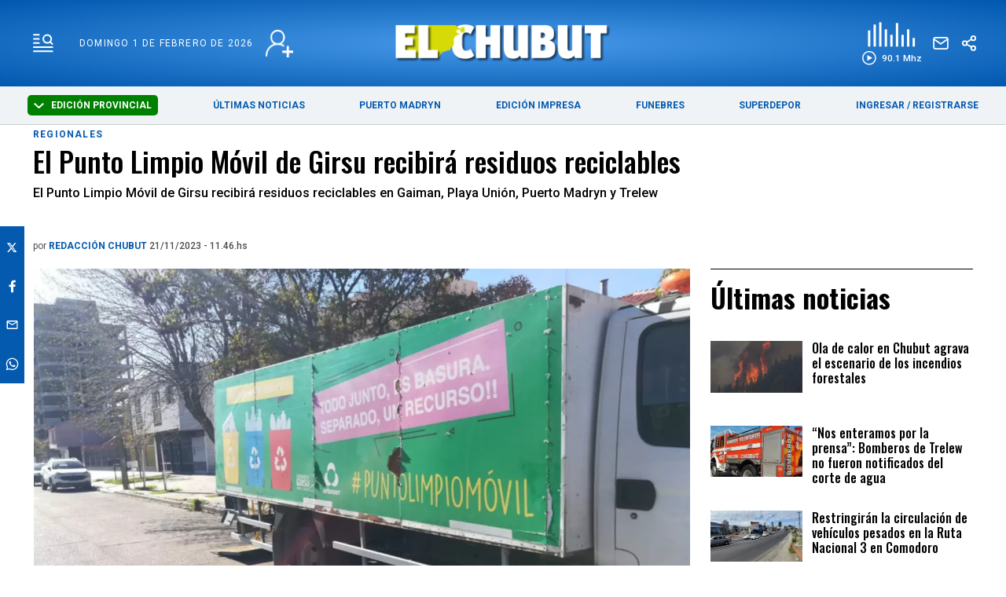

--- FILE ---
content_type: text/html; charset=utf-8
request_url: https://www.elchubut.com.ar/regionales/2023-11-21-11-46-0-el-punto-limpio-movil-de-girsu-recibira-residuos-reciclables
body_size: 43360
content:
<!doctype html><html  lang="es" i-amphtml-layout i-amphtml-no-boilerplate transformed="self;v=1"><head><meta charset="utf-8"><meta name="viewport" content="width=device-width, initial-scale=1, minimum-scale=1, user-scalable=yes"><link rel="preload" as="image" href="https://pxbcdn.elchubut.com.ar/chubut/112023/1700578149734.jpg?cw=723&ch=405&extw=a" media="(max-width: 767px)"><link rel="preload" as="image" href="https://pxbcdn.elchubut.com.ar/chubut/112023/1700578149734.jpg?cw=939&ch=526&extw=a" media="(min-width: 768px) and (max-width: 1023px)"><link rel="preload" as="image" href="https://pxbcdn.elchubut.com.ar/chubut/112023/1700578149734.jpg?cw=1315&ch=749&extw=a" media="(min-width: 1024px)"><link rel="preconnect" href="https://fonts.gstatic.com"><link rel="dns-prefetch" href="https://fonts.gstatic.com"><link as="script" crossorigin="anonymous" href="https://cdn.ampproject.org/v0.mjs" rel="modulepreload"><meta name="language" content="es"><meta name="robots" content="index, follow, max-snippet:-1, max-image-preview:large, max-video-preview:-1"><meta name="distribution" content="global"><meta name="rating" content="general"><meta itemprop="genre" content="News"><meta http-equiv="X-UA-Compatible" content="IE=edge"><meta http-equiv="Content-Type" content="text/html; charset=utf-8"><meta name="twitter:card" content="summary_large_image"><meta name="twitter:site" content="[object Object]"><meta property="og:title" content="El Punto Limpio Móvil de Girsu recibirá residuos reciclables - Últimas Noticias: El Chubut"><meta name="twitter:title" content="El Punto Limpio Móvil de Girsu recibirá residuos reciclables - Últimas Noticias: El Chubut"><meta name="twitter:creator" content="[object Object]"><meta property="og:site_name" content="El Chubut"><meta itemprop="headline" content="El Punto Limpio Móvil de Girsu recibirá residuos reciclables - Últimas Noticias: El Chubut"><meta name="publisher" content="El Chubut"><meta name="description" content="El Punto Limpio Móvil de Girsu recibirá residuos reciclables en Gaiman, Playa Unión, Puerto Madryn y Trelew"><meta itemprop="url" content="https://www.elchubut.com.ar/regionales/2023-11-21-11-46-0-el-punto-limpio-movil-de-girsu-recibira-residuos-reciclables"><meta property="og:url" content="https://www.elchubut.com.ar/regionales/2023-11-21-11-46-0-el-punto-limpio-movil-de-girsu-recibira-residuos-reciclables"><meta property="og:description" content="El Punto Limpio Móvil de Girsu recibirá residuos reciclables en Gaiman, Playa Unión, Puerto Madryn y Trelew"><meta name="twitter:description" content="El Punto Limpio Móvil de Girsu recibirá residuos reciclables en Gaiman, Playa Unión, Puerto Madryn y Trelew"><meta property="og:image" content="https://pxbcdn.elchubut.com.ar/chubut/112023/1700578149734.jpg?&cw=600&ch=365"><meta property="og:width" content="1200"><meta property="og:height" content="630"><meta name="twitter:image" content="https://pxbcdn.elchubut.com.ar/chubut/112023/1700578149734.jpg?&cw=600&ch=365"><meta property="fb:app_id" content="599601216900924"><meta name="author" content="El Chubut"><meta itemprop="author" content="El Chubut"><meta itemprop="name" content="El Chubut"><meta name="keywords" content="punto, limpio, móvil, girsu, recibirá, residuos, reciclables"><meta name="news_keywords" content="punto, limpio, móvil, girsu, recibirá, residuos, reciclables"><meta property="og:type" content="article"><meta itemprop="datePublished" content="2023-11-21T14:49:21.889Z"><meta itemprop="dateModified" content="2023-11-21T14:49:21.888Z"><meta property="fb:admins" content="@elchubut"><meta property="fb:admins" content="@elchubut"><meta property="fb:admins" content="@elchubut"><meta name="theme-color" content="#ffffff"><meta name="application-name" content="El Chubut"><meta name="apple-mobile-web-app-status-bar-style" content="black-translucent"><meta name="msapplication-TileImage" content="https://www.elchubut.com.ar/img/favicons/ms-icon-144x144.png"><style amp-runtime i-amphtml-version="012512221826001">html{overflow-x:hidden!important}html.i-amphtml-fie{height:100%!important;width:100%!important}html:not([amp4ads]),html:not([amp4ads]) body{height:auto!important}html:not([amp4ads]) body{margin:0!important}body{-webkit-text-size-adjust:100%;-moz-text-size-adjust:100%;-ms-text-size-adjust:100%;text-size-adjust:100%}html.i-amphtml-singledoc.i-amphtml-embedded{-ms-touch-action:pan-y pinch-zoom;touch-action:pan-y pinch-zoom}html.i-amphtml-fie>body,html.i-amphtml-singledoc>body{overflow:visible!important}html.i-amphtml-fie:not(.i-amphtml-inabox)>body,html.i-amphtml-singledoc:not(.i-amphtml-inabox)>body{position:relative!important}html.i-amphtml-ios-embed-legacy>body{overflow-x:hidden!important;overflow-y:auto!important;position:absolute!important}html.i-amphtml-ios-embed{overflow-y:auto!important;position:static}#i-amphtml-wrapper{overflow-x:hidden!important;overflow-y:auto!important;position:absolute!important;top:0!important;left:0!important;right:0!important;bottom:0!important;margin:0!important;display:block!important}html.i-amphtml-ios-embed.i-amphtml-ios-overscroll,html.i-amphtml-ios-embed.i-amphtml-ios-overscroll>#i-amphtml-wrapper{-webkit-overflow-scrolling:touch!important}#i-amphtml-wrapper>body{position:relative!important;border-top:1px solid transparent!important}#i-amphtml-wrapper+body{visibility:visible}#i-amphtml-wrapper+body .i-amphtml-lightbox-element,#i-amphtml-wrapper+body[i-amphtml-lightbox]{visibility:hidden}#i-amphtml-wrapper+body[i-amphtml-lightbox] .i-amphtml-lightbox-element{visibility:visible}#i-amphtml-wrapper.i-amphtml-scroll-disabled,.i-amphtml-scroll-disabled{overflow-x:hidden!important;overflow-y:hidden!important}amp-instagram{padding:54px 0px 0px!important;background-color:#fff}amp-iframe iframe{box-sizing:border-box!important}[amp-access][amp-access-hide]{display:none}[subscriptions-dialog],body:not(.i-amphtml-subs-ready) [subscriptions-action],body:not(.i-amphtml-subs-ready) [subscriptions-section]{display:none!important}amp-experiment,amp-live-list>[update]{display:none}amp-list[resizable-children]>.i-amphtml-loading-container.amp-hidden{display:none!important}amp-list [fetch-error],amp-list[load-more] [load-more-button],amp-list[load-more] [load-more-end],amp-list[load-more] [load-more-failed],amp-list[load-more] [load-more-loading]{display:none}amp-list[diffable] div[role=list]{display:block}amp-story-page,amp-story[standalone]{min-height:1px!important;display:block!important;height:100%!important;margin:0!important;padding:0!important;overflow:hidden!important;width:100%!important}amp-story[standalone]{background-color:#000!important;position:relative!important}amp-story-page{background-color:#757575}amp-story .amp-active>div,amp-story .i-amphtml-loader-background{display:none!important}amp-story-page:not(:first-of-type):not([distance]):not([active]){transform:translateY(1000vh)!important}amp-autocomplete{position:relative!important;display:inline-block!important}amp-autocomplete>input,amp-autocomplete>textarea{padding:0.5rem;border:1px solid rgba(0,0,0,.33)}.i-amphtml-autocomplete-results,amp-autocomplete>input,amp-autocomplete>textarea{font-size:1rem;line-height:1.5rem}[amp-fx^=fly-in]{visibility:hidden}amp-script[nodom],amp-script[sandboxed]{position:fixed!important;top:0!important;width:1px!important;height:1px!important;overflow:hidden!important;visibility:hidden}
/*# sourceURL=/css/ampdoc.css*/[hidden]{display:none!important}.i-amphtml-element{display:inline-block}.i-amphtml-blurry-placeholder{transition:opacity 0.3s cubic-bezier(0.0,0.0,0.2,1)!important;pointer-events:none}[layout=nodisplay]:not(.i-amphtml-element){display:none!important}.i-amphtml-layout-fixed,[layout=fixed][width][height]:not(.i-amphtml-layout-fixed){display:inline-block;position:relative}.i-amphtml-layout-responsive,[layout=responsive][width][height]:not(.i-amphtml-layout-responsive),[width][height][heights]:not([layout]):not(.i-amphtml-layout-responsive),[width][height][sizes]:not(img):not([layout]):not(.i-amphtml-layout-responsive){display:block;position:relative}.i-amphtml-layout-intrinsic,[layout=intrinsic][width][height]:not(.i-amphtml-layout-intrinsic){display:inline-block;position:relative;max-width:100%}.i-amphtml-layout-intrinsic .i-amphtml-sizer{max-width:100%}.i-amphtml-intrinsic-sizer{max-width:100%;display:block!important}.i-amphtml-layout-container,.i-amphtml-layout-fixed-height,[layout=container],[layout=fixed-height][height]:not(.i-amphtml-layout-fixed-height){display:block;position:relative}.i-amphtml-layout-fill,.i-amphtml-layout-fill.i-amphtml-notbuilt,[layout=fill]:not(.i-amphtml-layout-fill),body noscript>*{display:block;overflow:hidden!important;position:absolute;top:0;left:0;bottom:0;right:0}body noscript>*{position:absolute!important;width:100%;height:100%;z-index:2}body noscript{display:inline!important}.i-amphtml-layout-flex-item,[layout=flex-item]:not(.i-amphtml-layout-flex-item){display:block;position:relative;-ms-flex:1 1 auto;flex:1 1 auto}.i-amphtml-layout-fluid{position:relative}.i-amphtml-layout-size-defined{overflow:hidden!important}.i-amphtml-layout-awaiting-size{position:absolute!important;top:auto!important;bottom:auto!important}i-amphtml-sizer{display:block!important}@supports (aspect-ratio:1/1){i-amphtml-sizer.i-amphtml-disable-ar{display:none!important}}.i-amphtml-blurry-placeholder,.i-amphtml-fill-content{display:block;height:0;max-height:100%;max-width:100%;min-height:100%;min-width:100%;width:0;margin:auto}.i-amphtml-layout-size-defined .i-amphtml-fill-content{position:absolute;top:0;left:0;bottom:0;right:0}.i-amphtml-replaced-content,.i-amphtml-screen-reader{padding:0!important;border:none!important}.i-amphtml-screen-reader{position:fixed!important;top:0px!important;left:0px!important;width:4px!important;height:4px!important;opacity:0!important;overflow:hidden!important;margin:0!important;display:block!important;visibility:visible!important}.i-amphtml-screen-reader~.i-amphtml-screen-reader{left:8px!important}.i-amphtml-screen-reader~.i-amphtml-screen-reader~.i-amphtml-screen-reader{left:12px!important}.i-amphtml-screen-reader~.i-amphtml-screen-reader~.i-amphtml-screen-reader~.i-amphtml-screen-reader{left:16px!important}.i-amphtml-unresolved{position:relative;overflow:hidden!important}.i-amphtml-select-disabled{-webkit-user-select:none!important;-ms-user-select:none!important;user-select:none!important}.i-amphtml-notbuilt,[layout]:not(.i-amphtml-element),[width][height][heights]:not([layout]):not(.i-amphtml-element),[width][height][sizes]:not(img):not([layout]):not(.i-amphtml-element){position:relative;overflow:hidden!important;color:transparent!important}.i-amphtml-notbuilt:not(.i-amphtml-layout-container)>*,[layout]:not([layout=container]):not(.i-amphtml-element)>*,[width][height][heights]:not([layout]):not(.i-amphtml-element)>*,[width][height][sizes]:not([layout]):not(.i-amphtml-element)>*{display:none}amp-img:not(.i-amphtml-element)[i-amphtml-ssr]>img.i-amphtml-fill-content{display:block}.i-amphtml-notbuilt:not(.i-amphtml-layout-container),[layout]:not([layout=container]):not(.i-amphtml-element),[width][height][heights]:not([layout]):not(.i-amphtml-element),[width][height][sizes]:not(img):not([layout]):not(.i-amphtml-element){color:transparent!important;line-height:0!important}.i-amphtml-ghost{visibility:hidden!important}.i-amphtml-element>[placeholder],[layout]:not(.i-amphtml-element)>[placeholder],[width][height][heights]:not([layout]):not(.i-amphtml-element)>[placeholder],[width][height][sizes]:not([layout]):not(.i-amphtml-element)>[placeholder]{display:block;line-height:normal}.i-amphtml-element>[placeholder].amp-hidden,.i-amphtml-element>[placeholder].hidden{visibility:hidden}.i-amphtml-element:not(.amp-notsupported)>[fallback],.i-amphtml-layout-container>[placeholder].amp-hidden,.i-amphtml-layout-container>[placeholder].hidden{display:none}.i-amphtml-layout-size-defined>[fallback],.i-amphtml-layout-size-defined>[placeholder]{position:absolute!important;top:0!important;left:0!important;right:0!important;bottom:0!important;z-index:1}amp-img[i-amphtml-ssr]:not(.i-amphtml-element)>[placeholder]{z-index:auto}.i-amphtml-notbuilt>[placeholder]{display:block!important}.i-amphtml-hidden-by-media-query{display:none!important}.i-amphtml-element-error{background:red!important;color:#fff!important;position:relative!important}.i-amphtml-element-error:before{content:attr(error-message)}i-amp-scroll-container,i-amphtml-scroll-container{position:absolute;top:0;left:0;right:0;bottom:0;display:block}i-amp-scroll-container.amp-active,i-amphtml-scroll-container.amp-active{overflow:auto;-webkit-overflow-scrolling:touch}.i-amphtml-loading-container{display:block!important;pointer-events:none;z-index:1}.i-amphtml-notbuilt>.i-amphtml-loading-container{display:block!important}.i-amphtml-loading-container.amp-hidden{visibility:hidden}.i-amphtml-element>[overflow]{cursor:pointer;position:relative;z-index:2;visibility:hidden;display:initial;line-height:normal}.i-amphtml-layout-size-defined>[overflow]{position:absolute}.i-amphtml-element>[overflow].amp-visible{visibility:visible}template{display:none!important}.amp-border-box,.amp-border-box *,.amp-border-box :after,.amp-border-box :before{box-sizing:border-box}amp-pixel{display:none!important}amp-analytics,amp-auto-ads,amp-story-auto-ads{position:fixed!important;top:0!important;width:1px!important;height:1px!important;overflow:hidden!important;visibility:hidden}amp-story{visibility:hidden!important}html.i-amphtml-fie>amp-analytics{position:initial!important}[visible-when-invalid]:not(.visible),form [submit-error],form [submit-success],form [submitting]{display:none}amp-accordion{display:block!important}@media (min-width:1px){:where(amp-accordion>section)>:first-child{margin:0;background-color:#efefef;padding-right:20px;border:1px solid #dfdfdf}:where(amp-accordion>section)>:last-child{margin:0}}amp-accordion>section{float:none!important}amp-accordion>section>*{float:none!important;display:block!important;overflow:hidden!important;position:relative!important}amp-accordion,amp-accordion>section{margin:0}amp-accordion:not(.i-amphtml-built)>section>:last-child{display:none!important}amp-accordion:not(.i-amphtml-built)>section[expanded]>:last-child{display:block!important}
/*# sourceURL=/css/ampshared.css*/</style><script async src="https://cdn.ampproject.org/v0.mjs" type="module" crossorigin="anonymous"></script><script async nomodule src="https://cdn.ampproject.org/v0.js"></script><script async src="https://cdn.ampproject.org/v0/amp-analytics-0.1.mjs" custom-element="amp-analytics" type="module" crossorigin="anonymous"></script><script async nomodule src="https://cdn.ampproject.org/v0/amp-analytics-0.1.js" custom-element="amp-analytics"></script><script async custom-element="amp-audio" src="https://cdn.ampproject.org/v0/amp-audio-0.1.mjs" type="module" crossorigin="anonymous"></script><script async nomodule src="https://cdn.ampproject.org/v0/amp-audio-0.1.js" custom-element="amp-audio"></script><script async src="https://cdn.ampproject.org/v0/amp-bind-0.1.mjs" custom-element="amp-bind" type="module" crossorigin="anonymous"></script><script async nomodule src="https://cdn.ampproject.org/v0/amp-bind-0.1.js" custom-element="amp-bind"></script><script async src="https://cdn.ampproject.org/v0/amp-facebook-0.1.mjs" custom-element="amp-facebook" type="module" crossorigin="anonymous"></script><script async nomodule src="https://cdn.ampproject.org/v0/amp-facebook-0.1.js" custom-element="amp-facebook"></script><script async custom-element="amp-facebook-comments" src="https://cdn.ampproject.org/v0/amp-facebook-comments-0.1.mjs" type="module" crossorigin="anonymous"></script><script async nomodule src="https://cdn.ampproject.org/v0/amp-facebook-comments-0.1.js" custom-element="amp-facebook-comments"></script><script async src="https://cdn.ampproject.org/v0/amp-form-0.1.mjs" custom-element="amp-form" type="module" crossorigin="anonymous"></script><script async nomodule src="https://cdn.ampproject.org/v0/amp-form-0.1.js" custom-element="amp-form"></script><script async src="https://cdn.ampproject.org/v0/amp-lightbox-0.1.mjs" custom-element="amp-lightbox" type="module" crossorigin="anonymous"></script><script async nomodule src="https://cdn.ampproject.org/v0/amp-lightbox-0.1.js" custom-element="amp-lightbox"></script><script async src="https://cdn.ampproject.org/v0/amp-sidebar-0.1.mjs" custom-element="amp-sidebar" type="module" crossorigin="anonymous"></script><script async nomodule src="https://cdn.ampproject.org/v0/amp-sidebar-0.1.js" custom-element="amp-sidebar"></script><script async src="https://cdn.ampproject.org/v0/amp-social-share-0.1.mjs" custom-element="amp-social-share" type="module" crossorigin="anonymous"></script><script async nomodule src="https://cdn.ampproject.org/v0/amp-social-share-0.1.js" custom-element="amp-social-share"></script><script async src="https://cdn.ampproject.org/v0/amp-youtube-0.1.mjs" custom-element="amp-youtube" type="module" crossorigin="anonymous"></script><script async nomodule src="https://cdn.ampproject.org/v0/amp-youtube-0.1.js" custom-element="amp-youtube"></script><script custom-element="google-ads" async src="https://pagead2.googlesyndication.com/pagead/js/adsbygoogle.js?client=ca-pub-9194370909601892" crossorigin="anonymous"></script><script custom-element="swiper_home" src="https://unpkg.com/swiper@8/swiper-bundle.min.js"></script><link rel="shortcut icon" href="https://www.elchubut.com.ar/img/favicons/favicon.ico"><link rel="icon" type="image/png" sizes="36x36" href="https://www.elchubut.com.ar/img/favicons/android-icon-36x36.png"><link rel="icon" type="image/png" sizes="48x48" href="https://www.elchubut.com.ar/img/favicons/android-icon-48x48.png"><link rel="icon" type="image/png" sizes="72x72" href="https://www.elchubut.com.ar/img/favicons/android-icon-72x72.png"><link rel="icon" type="image/png" sizes="96x96" href="https://www.elchubut.com.ar/img/favicons/android-icon-96x96.png"><link rel="icon" type="image/png" sizes="144x144" href="https://www.elchubut.com.ar/img/favicons/android-icon-144x144.png"><link rel="icon" type="image/png" sizes="192x192" href="https://www.elchubut.com.ar/img/favicons/android-icon-192x192.png"><link href="https://fonts.googleapis.com/css2?family=Oswald:wght@700&display=swap" rel="stylesheet"><link href="https://fonts.googleapis.com/css2?family=Roboto:wght@400;500;700;900&display=swap" rel="stylesheet"><link href="https://fonts.googleapis.com/css2?family=Rubik:wght@300;400;500;600;700;800;900&display=swap" rel="stylesheet"><link href="https://fonts.googleapis.com/css2?family=Oswald:wght@500&family=Roboto:wght@500;700&display=swap" rel="stylesheet"><link rel="stylesheet" href="https://unpkg.com/swiper@8/swiper-bundle.min.css"><script>document.addEventListener('DOMContentLoaded', function() {
              function getCookie(name) {
                  var value = "; " + document.cookie;
                  var parts = value.split("; " + name + "=");
                  if (parts.length == 2) return parts.pop().split(";").shift();
              }
        
             initMenuHmburguesa();
        
             displaySelectorEdicion();
        
              if (getCookie('susc_usuario')) {
                  displayElements('.logged-in', 'block');
                  displayElements('.logged-out', 'none');
              } else {
                  displayElements('.logged-in', 'none');
                  displayElements('.logged-out', 'block');
              }
        
              // subscription status
              if (getCookie('susc_plan')) {
                  displayElements('.subscriber-only', 'block');
              } else {
                  displayElements('.subscriber-only', 'none');
              }
        
              // PDF access
              if (getCookie('susc_pdf')) {
                  displayElements('.pdf-access', 'block');
              } else {
                  displayElements('.pdf-access', 'none');
              }
        
            let loggedIn = !!getCookie('susc_usuario');
            let hasSubscription = !!getCookie('susc_plan')
            let hasPdfAccess = !!getCookie('susc_pdf');
            let editionLink = document.querySelector('.edition-link');
            let editionButtonLink = document.querySelector('.edition-button-link');
            let edicionimpNav = document.querySelector('.edicionimp__nav-comprar');
            if(editionLink){
               if (hasPdfAccess) {
                    editionLink.href = 'https://usuarios.elchubut.com.ar';
                    editionButtonLink.href = 'https://usuarios.elchubut.com.ar';
                    editionButtonLink.innerText = "LEER EDICIÓN DIGITAL"
                    edicionimpNav.classList.add('has-access');  
                    edicionimpNav.classList.remove('no-access'); 
        
                } else {
                    editionLink.href = '/suscripcion';
                    editionButtonLink.href = '/suscripcion';
                    editionButtonLink.innerText = "SUSCRIBIRSE";
                    edicionimpNav.classList.add('no-access');   
                    edicionimpNav.classList.remove('has-access'); 
                }
        
            }
           
            let nota = document.querySelector('.nota');
        
            if (nota) {
                if (nota.getAttribute('data-nota-member') === 'true') {
                    nota.innerHTML = loggedIn && hasSubscription ? nota.innerHTML : getSubscriptionModalHTML();
                } else {
                    nota.innerHTML = nota.innerHTML;
                }
            }
          });
        
          function displayElements(selector, displayStyle) {
              var elements = document.querySelectorAll(selector);
              for (var i = 0; i < elements.length; i++) {
                  elements[i].style.display = displayStyle;
              }
          }
        
         function displaySelectorEdicion() {
          const dropdownToggle = document.getElementById('edition-dropdown');
          const optionsList = document.getElementById('edition-options');
          if (!dropdownToggle || !optionsList) return;
        
          const editions = [
            { value: 'chubut', label: 'Edición Provincial' },
            { value: 'madryn', label: 'PUERTO MADRYN' }
          ];
        
          const currentEdition = getCookie('edition') || 'chubut';
          const currentLabel = editions.find(e => e.value === currentEdition)?.label || 'Chubut';
          dropdownToggle.classList.add(currentEdition);
         
            dropdownToggle.innerHTML = `
            <svg width="13" height="7" viewBox="0 0 13 7" fill="none" xmlns="http://www.w3.org/2000/svg" style="margin-right: 6px; vertical-align: middle;">
              <path fill-rule="evenodd" clip-rule="evenodd" d="M5.77789 6.72168L-5.87545e-08 1.34414L1.44422 -5.05119e-07L6.5 4.70546L11.5558 -6.31287e-08L13 1.34415L7.22211 6.72168C7.03057 6.89989 6.77083 7 6.5 7C6.22917 7 5.96943 6.89989 5.77789 6.72168Z" fill="#ffffff"/>
            </svg>
            ${currentLabel}
          `;
        
        
          optionsList.innerHTML = '';
        
          editions.forEach(e => {
            if (e.value !== currentEdition) {
              const li = document.createElement('li');
              li.textContent = e.label;
              li.style.cursor = 'pointer';
              li.addEventListener('click', () => {
                document.cookie = `edition=${e.value}; path=/; max-age=31536000`;
                const redirectPath = e.value === 'madryn' ? '/puerto-madryn' : '/';
                window.location.href = redirectPath;
              });
              optionsList.appendChild(li);
            }
          });
        
          dropdownToggle.addEventListener('click', () => {
            optionsList.style.display = optionsList.style.display === 'none' ? 'block' : 'none';
          });
        
         
          document.addEventListener('click', (event) => {
            if (!dropdownToggle.contains(event.target) && !optionsList.contains(event.target)) {
              optionsList.style.display = 'none';
            }
          });
        }
        
        
          function getCookie(name) {
            const value = `; ${document.cookie}`;
            const parts = value.split(`; ${name}=`);
            if (parts.length === 2) return parts.pop().split(';').shift();
          }
        
        
          function initMenuHmburguesa() {
            const hamburger = document.getElementById('hamburger');
            if (!hamburger) return;
        
            hamburger.addEventListener('click', function() {
              this.classList.toggle('is-active');
            });
          }
        
        
        
        
          function getSubscriptionModalHTML() {
                return `
                    <section class="suscripcion-modal">
                        <div class="container item is-12">
                            <h3 class="suscripcion-modal__tag">Contenido exclusivo para suscriptores</h3>
                            <p class="suscripcion-modal__title">
                                Si querés leer la nota completa, suscribite a uno de nuestros planes. 
                            </p>
                            <p class="center"><a href="/suscripcion" class="btn-member">SUSCRIBITE</a></p>
                        </div>
                        <section class="">
                            <div class="container">
                                <div class="grid">
                                    <div class="item is-12"><p class="suscripcion-modal__title">Si sos suscriptor ingresá: <a href="/login#ingresar" class="btn-member">INGRESAR</a> </p></div>
                                </div>
                            </div>
                        </section>
                    </section>
                `;
          }</script><style>.edicionimp__nav-comprar{
                background-color: red;
            }</style><script type="application/ld+json">{"@context":"http://schema.org","@type":"NewsArticle","@id":"https://www.elchubut.com.ar/nota/2023-11-21-11-46-0-el-punto-limpio-movil-de-girsu-recibira-residuos-reciclables","name":"","genre":"News","datePublished":"2023-11-21T14:49:21.889Z","author":{"@type":"Organization","name":"El Chubut"},"dateModified":"2023-11-21T14:49:21.888Z","mainEntityOfPage":{"@type":"NewsArticle","@id":"https://www.elchubut.com.ar/nota/2023-11-21-11-46-0-el-punto-limpio-movil-de-girsu-recibira-residuos-reciclables"},"headline":"El Punto Limpio Móvil de Girsu recibirá residuos reciclables","description":"El Punto Limpio Móvil de Girsu recibirá residuos reciclables en Gaiman, Playa Unión, Puerto Madryn y Trelew","alternativeHeadline":"Regionales","publisher":{"@type":"NewsMediaOrganization","name":"El Chubut","url":"https://www.elchubut.com.ar","sameAs":["https://www.twitter.com/elchubut","https://www.facebook.com/diarioelchubut/","https://www.instagram.com/diarioelchubut/","https://www.youtube.com/c/DiarioELCHUBUTwebTV"],"logo":{"@type":"ImageObject","url":"https://www.elchubut.com.ar/img/logo-amp-js3.png","width":600,"height":60}},"articleSection":"Regionales","thumbnailUrl ":"https://pxbcdn.elchubut.com.ar/chubut/112023/1700578149734.jpg?cw=1500\u0026ch=914","image":{"@type":"ImageObject","url":"https://pxbcdn.elchubut.com.ar/chubut/112023/1700578149734.jpg","width":1500,"height":914}}</script><style amp-custom>abbr,address,article,aside,audio,b,blockquote,body,caption,cite,code,dd,del,dfn,div,dl,dt,em,fieldset,figure,footer,form,h1,h2,h3,h4,h5,h6,header,html,i,iframe,img,ins,kbd,label,legend,li,main,mark,menu,nav,object,ol,p,pre,q,samp,section,small,span,strong,sub,sup,table,tbody,td,tfoot,th,thead,time,tr,ul,var,video{margin:0;padding:0;border:0;outline:0;font-size:100%;vertical-align:baseline;background:transparent}article,aside,details,figcaption,figure,footer,header,main,menu,nav,section,summary{display:block}*,:after,:before{-webkit-box-sizing:border-box;-moz-box-sizing:border-box;-ms-box-sizing:border-box;-o-box-sizing:border-box;box-sizing:border-box}img{max-width:100%;border-width:0;vertical-align:middle;-ms-interpolation-mode:bicubic}button{border:0;background-color:transparent}form{margin:0 0 1.5}form fieldset{margin-bottom:1.5;padding:0;border-width:0}form legend{display:block;width:100%;margin-bottom:3;padding:0;color:#4d4d4d;border:0;border-bottom:1px solid #bfbfbf;white-space:normal}form legend small{font-size:.6rem;color:#bfbfbf}form p{margin-bottom:.75}form ul{list-style-type:none;margin:0 0 1.5;padding:0}form br{display:none}button,input,label,select,textarea{border-radius:3px;vertical-align:baseline}button,input,select,textarea{font-family:Roboto,sans-serif;-webkit-box-sizing:border-box;-moz-box-sizing:border-box;-ms-box-sizing:border-box;box-sizing:border-box}label{margin-bottom:.1875;font-weight:700;cursor:pointer}input,label,select,textarea{display:inline-block;color:#4d4d4d}input,select,textarea{vertical-align:middle;width:100%;padding:4px;margin-bottom:1.5;background-color:#fff;border:1px solid #bfbfbf;-webkit-appearance:none;-moz-appearance:none;appearance:none}input:hover,select:hover,textarea:hover{border-color:grey}.input-small{width:60px}.input-medium{width:150px}.input-big{width:300px}input[type=image]{width:auto;height:auto;padding:0;margin:3px 0;line-height:normal;cursor:pointer}input[type=checkbox],input[type=radio]{width:12px;height:12px;padding:0;margin:0 3px 0 0;line-height:normal;cursor:pointer;background-color:#fff}input[type=checkbox]:checked,input[type=radio]:checked{background-color:#bfbfbf;border-color:#fff;border-width:1px;box-shadow:0 0 0 1px #bfbfbf}input[type=checkbox]+label,input[type=radio]+label{margin-right:24px}input[type=radio]{border-radius:100%}label input[type=checkbox],label input[type=radio]{margin-right:6px}input[type=image]{border:0}input[type=file],input[type=image]{-webkit-box-shadow:none;box-shadow:none}input[type=file]{width:auto;padding:initial;line-height:normal;border:initial;background-color:transparent;background-color:initial}input[type=button],input[type=reset],input[type=submit]{width:auto;height:auto;cursor:pointer;overflow:visible}textarea{resize:vertical;height:auto;overflow:auto;vertical-align:top}input[type=hidden]{display:none}input[disabled],input[readonly],select[disabled],select[readonly],textarea[disabled],textarea[readonly]{-webkit-opacity:.5;-moz-opacity:.5;opacity:.5;cursor:not-allowed}input:focus,textarea:focus{border-color:#045aaf,40%;box-shadow:0 0 1px 1px #bfbfbf;outline:0}::-webkit-input-placeholder{font-size:1rem;color:#fff}input:-moz-placeholder{font-size:1rem;color:#fff}input[type=search]::-webkit-search-cancel-button,input[type=search]::-webkit-search-decoration,input[type=search]::-webkit-search-results-button,input[type=search]::-webkit-search-results-decoration{display:none}.field:not(:last-child){margin-bottom:15px}.field .label{color:#363636;display:block;font-size:1rem;font-weight:700}.field .label:not(:last-child){margin-bottom:.5em}.field .control{box-sizing:border-box;clear:both;font-size:1rem;position:relative;text-align:inherit}.field select{background:url(http://cdn1.iconfinder.com/data/icons/cc_mono_icon_set/blacks/16x16/br_down.png) no-repeat 99%}.btn--brand,.btn--brand-color{display:inline-block;line-height:normal;color:#4d4d4d;text-align:center;vertical-align:middle;font-size:1rem;white-space:nowrap;background-color:transparent;border:solid;border-width:1px 1px 2px;cursor:pointer;margin:0;padding:8px 16px;border-radius:3px;-webkit-transition:all .3s ease-in;-moz-transition:all .3s ease-in;-ms-transition:all .3s ease-in;-o-transition:all .3s ease-in;transition:all .3s ease-in}.btn--brand-color:hover,.btn--brand:hover{text-decoration:none;color:#4d4d4d}.btn--brand-color:active,.btn--brand-color:focus,.btn--brand:active,.btn--brand:focus{outline:0}.btn--brand-color:visited,.btn--brand:visited{color:#4d4d4d}.btn--brand,.btn--brand:hover,.btn--brand:visited{color:#045aaf}.btn--brand-color{background-color:#045aaf;color:#fff;border-radius:4px;margin:15px 0}.btn--brand-color:hover,.btn--brand-color:visited{color:#fff}.btn--link,.btn--link:hover,.btn--link:visited{color:#045aaf}a{text-decoration:none;outline:0}a,a:hover,a:visited{color:color-brand(color-brand)}a:hover{text-decoration:underline}a:focus{outline:thin dotted;color:color-brand(color-brand)}a:active,a:hover{outline:0}h1,h2,h3,h4,h5,h6{margin:0;font-family:Roboto,sans-serif;font-weight:400;color:inherit;text-rendering:optimizelegibility}h1.altheader,h2.altheader,h3.altheader,h4.altheader,h5.altheader,h6.altheader{color:#4d4d4d;text-transform:uppercase;display:block}.h1,h1{font-size:2.5rem}.h1,.h2,h1,h2{margin-bottom:0;line-height:1.5}.h2,h2{font-size:2.4rem}.h3,h3{font-size:2.1rem}.h3,.h4,h3,h4{margin-bottom:0;line-height:1.5}.h4,h4{font-size:1.8rem}.h5,h5{font-size:1.6rem}.h5,.h6,h5,h6{margin-bottom:0;line-height:1.5}.h6,h6{font-size:1.4rem}address,dl,ol,p,ul{margin-bottom:1.5;line-height:1.5}small{font-size:.6rem;color:#4d4d4d}ol,ul{margin:0 0 1.5;padding:0 0 0 24px}li ol,li ul{margin:0}blockquote{margin:0 0 1.5;padding-left:24px;border-left:2px solid #f2f2f2;font-family:Oswald,sans-serif;font-style:normal}blockquote p{font-size:.8rem;color:#4d4d4d;line-height:1.5}blockquote p,q{font-style:italic}q{quotes:none}blockquote p:after,blockquote p:before,q:after,q:before{content:""}cite{font-style:normal}dd,dl{margin-bottom:1.5}dt{font-weight:700}.dl-horizontal dt{float:left;clear:left;width:20.25%;text-align:right}.dl-horizontal dd{margin-left:22.78%}abbr[title]{border-bottom:1px dotted #f2f2f2;cursor:help}b,strong{font-weight:700}dfn{font-style:italic}ins{background-color:#fff;text-decoration:none}ins,mark{color:#4d4d4d}mark{background-color:#ff0}code,kbd,pre,samp{font-family:Courier New,monospace;font-size:.8rem;line-height:1.5}code{background-color:#f5f2f0;padding:.1em .3em;border-radius:3px}pre{white-space:pre;white-space:pre-wrap;word-wrap:break-word}sub,sup{position:relative;font-size:.6rem;line-height:0;vertical-align:1.5}sup{top:-.5em}sub{bottom:-.25em}hr{clear:both;display:block;margin:1.5 0;padding:0;height:1px;border:0;border-top:1px solid #f2f2f2}.intro{font-weight:700}.font-x-small{font-size:.6rem}.font-small{font-size:.8rem}.font-normal{font-size:1rem}.font-big{font-size:1.5rem}.font-huge{font-size:2rem}.m-none{margin:0}.p-none{padding:0}.m-t-none{margin-top:0}.p-t-none{padding-top:0}.m-r-none{margin-right:0}.p-r-none{padding-right:0}.m-b-none{margin-bottom:0}.p-b-none{padding-bottom:0}.m-l-none{margin-left:0}.p-l-none{padding-left:0}.m-xxs{margin:.125rem}.p-xxs{padding:.125rem}.m-t-xxs{margin-top:.125rem}.p-t-xxs{padding-top:.125rem}.m-r-xxs{margin-right:.125rem}.p-r-xxs{padding-right:.125rem}.m-b-xxs{margin-bottom:.125rem}.p-b-xxs{padding-bottom:.125rem}.m-l-xxs{margin-left:.125rem}.p-l-xxs{padding-left:.125rem}.m-xs{margin:.25rem}.p-xs{padding:.25rem}.m-t-xs{margin-top:.25rem}.p-t-xs{padding-top:.25rem}.m-r-xs{margin-right:.25rem}.p-r-xs{padding-right:.25rem}.m-b-xs{margin-bottom:.25rem}.p-b-xs{padding-bottom:.25rem}.m-l-xs{margin-left:.25rem}.p-l-xs{padding-left:.25rem}.m-sm{margin:.5rem}.p-sm{padding:.5rem}.m-t-sm{margin-top:.5rem}.p-t-sm{padding-top:.5rem}.m-r-sm{margin-right:.5rem}.p-r-sm{padding-right:.5rem}.m-b-sm{margin-bottom:.5rem}.p-b-sm{padding-bottom:.5rem}.m-l-sm{margin-left:.5rem}.p-l-sm{padding-left:.5rem}.m-md{margin:1rem}.p-md{padding:1rem}.m-t-md{margin-top:1rem}.p-t-md{padding-top:1rem}.m-r-md{margin-right:1rem}.p-r-md{padding-right:1rem}.m-b-md{margin-bottom:1rem}.p-b-md{padding-bottom:1rem}.m-l-md{margin-left:1rem}.p-l-md{padding-left:1rem}.m-lg{margin:2rem}.p-lg{padding:2rem}.m-t-lg{margin-top:2rem}.p-t-lg{padding-top:2rem}.m-r-lg{margin-right:2rem}.p-r-lg{padding-right:2rem}.m-b-lg{margin-bottom:2rem}.p-b-lg{padding-bottom:2rem}.m-l-lg{margin-left:2rem}.p-l-lg{padding-left:2rem}.m-xl{margin:4rem}.p-xl{padding:4rem}.m-t-xl{margin-top:4rem}.p-t-xl{padding-top:4rem}.m-r-xl{margin-right:4rem}.p-r-xl{padding-right:4rem}.m-b-xl{margin-bottom:4rem}.p-b-xl{padding-bottom:4rem}.m-l-xl{margin-left:4rem}.p-l-xl{padding-left:4rem}.m-xxl{margin:8rem}.p-xxl{padding:8rem}.m-t-xxl{margin-top:8rem}.p-t-xxl{padding-top:8rem}.m-r-xxl{margin-right:8rem}.p-r-xxl{padding-right:8rem}.m-b-xxl{margin-bottom:8rem}.p-b-xxl{padding-bottom:8rem}.m-l-xxl{margin-left:8rem}.p-l-xxl{padding-left:8rem}.dropdown{display:inline-block;position:relative}.dropdown .dd-button{display:inline-block;border:1px solid grey;border-radius:4px;padding:10px 30px 10px 20px;background-color:#fff;cursor:pointer;white-space:nowrap}.dropdown .dd-input{display:none}.dropdown .dd-menu{position:absolute;top:100%;border:1px solid #ccc;border-radius:4px;padding:0;margin:2px 0 0;box-shadow:0 0 6px 0 rgba(0,0,0,.1);background-color:#fff;list-style-type:none}.dropdown .dd-input+.dd-menu{display:none}.dropdown .dd-input:checked+.dd-menu{display:block}.dropdown .dd-menu li{padding:10px 20px;cursor:pointer;white-space:nowrap}.dropdown .dd-menu li:hover{background-color:#f6f6f6}.dropdown .dd-menu li a{display:block;margin:-10px -20px;padding:10px 20px}.dropdown .dd-menu li.divider{padding:0;border-bottom:1px solid #ccc}.dropdown.dd-top .dd-menu{bottom:100%;top:auto}.dropdown.dd-right .dd-menu{right:0}.chevron:before{content:"";display:inline-block;height:10px;left:2px;position:relative;top:5px;transform:rotate(-45deg);vertical-align:top;width:10px;border-color:#000;border-style:solid;border-width:2px 2px 0 0}.chevron.right:before{left:0;transform:rotate(45deg)}.chevron.left:before{left:4px;transform:rotate(-135deg)}.chevron.bottom:before{top:0;transform:rotate(135deg)}.dropdown_list{position:relative;display:inline-block}.dropdown_list:hover .dropdown-content{display:block}.dropdown_list .dropbtn{background-color:#4caf50;color:#fff;padding:16px;font-size:16px;border:0}.dropdown_list .dropbtn:focus,.dropdown_list .dropbtn:hover{background-color:#3e8e41}.dropdown_list .dropdown-content{display:none;position:absolute;background-color:#f1f1f1;min-width:160px;box-shadow:0 8px 16px 0 rgba(0,0,0,.2);z-index:1}.dropdown_list .dropdown-content a{color:#000;padding:12px 16px;text-decoration:none;display:block}.dropdown_list .dropdown-content a:hover{background-color:#ddd}.dropdown_list_btn{position:relative;display:inline-block}.dropdown_list_btn .dropbtn{background-color:#4caf50;color:#fff;padding:16px;font-size:16px;border:0;cursor:pointer}.dropdown_list_btn .dropbtn:focus,.dropdown_list_btn .dropbtn:hover{background-color:#3e8e41}.dropdown_list_btn .dropdown-content{display:none;position:absolute;background-color:#f1f1f1;min-width:160px;box-shadow:0 8px 16px 0 rgba(0,0,0,.2);z-index:1}.dropdown_list_btn .dropdown-content a{color:#000;padding:12px 16px;text-decoration:none;display:block}.dropdown_list_btn .dropdown-content a:hover{background-color:#ddd}.dropup_list_btn{position:relative;display:inline-block}.dropup_list_btn .dropbtn{background-color:#4caf50;color:#fff;padding:16px;font-size:16px;border:0;cursor:pointer}.dropup_list_btn .dropbtn:focus,.dropup_list_btn .dropbtn:hover{background-color:#3e8e41}.dropup_list_btn .dropup-content{display:none;position:absolute;background-color:#f1f1f1;min-width:160px;box-shadow:0 8px 16px 0 rgba(0,0,0,.2);z-index:1;bottom:50px}.dropup_list_btn .dropup-content a{color:#000;padding:12px 16px;text-decoration:none;display:block}.dropup_list_btn .dropup-content a:hover{background-color:#ddd}.menu .closer,.menu input,.menu input:checked~.opener,.menu ul{display:none}.menu input:checked~.closer,.menu input:checked~ul{display:flex}amp-img.contain img{object-fit:contain}amp-selector[role=tablist].tabs-with-selector [role=tab][selected]{outline:0;border-bottom:2px solid #045aaf}amp-selector[role=tablist].tabs-with-selector{display:flex}amp-selector[role=tablist].tabs-with-selector [role=tab]{width:100%;text-align:center;padding:.5rem}amp-selector.tabpanels [role=tabpanel]{display:none;padding:2rem}amp-selector.tabpanels [role=tabpanel][selected]{outline:0;display:block}amp-selector[role=tablist] [role=tab][selected]+[role=tabpanel]{display:block}amp-social-share{width:25px;height:25px}amp-carousel{margin:15px 0}/*!
         * Hamburgers
         * @description Tasty CSS-animated hamburgers
         * @author Jonathan Suh @jonsuh
         * @site https://jonsuh.com/hamburgers
         * @link https://github.com/jonsuh/hamburgers
         */.hamburger{padding:0;transition-property:opacity,filter;transition-duration:.15s;transition-timing-function:linear;font:inherit;color:inherit;text-transform:none;background-color:transparent;border:0;margin:0;overflow:visible}.hamburger-box{width:21px;height:18px;display:inline-block;position:relative}.hamburger-box:hover{opacity:1}.hamburger-inner{display:block;top:50%;margin-top:-1px}.hamburger-inner,.hamburger-inner:after,.hamburger-inner:before{width:21px;height:2px;background-color:#fff;border-radius:4px;position:absolute;transition-property:transform;transition-duration:.15s;transition-timing-function:ease}.hamburger-inner:after,.hamburger-inner:before{content:"";display:block}.hamburger-inner:before{top:-8px;width:21px}.hamburger-inner:after{bottom:-8px}.hamburger--squeeze .hamburger-inner{transition-duration:75ms;transition-timing-function:cubic-bezier(.55,.055,.675,.19)}.hamburger--squeeze .hamburger-inner:before{transition:top 75ms ease .12s,opacity 75ms ease}.hamburger--squeeze .hamburger-inner:after{transition:bottom 75ms ease .12s,transform 75ms cubic-bezier(.55,.055,.675,.19)}.hamburger--squeeze.is-active .hamburger-inner{transform:rotate(45deg);transition-delay:.12s;transition-timing-function:cubic-bezier(.215,.61,.355,1)}.hamburger--squeeze.is-active .hamburger-inner:before{top:0;opacity:0;transition:top 75ms ease,opacity 75ms ease .12s}.hamburger--squeeze.is-active .hamburger-inner:after{bottom:0;transform:rotate(-90deg);transition:bottom 75ms ease,transform 75ms cubic-bezier(.215,.61,.355,1) .12s}*{box-sizing:border-box}.columns{position:relative;display:-webkit-flex;align-items:flex-start;display:flex;-webkit-backface-visibility:hidden;backface-visibility:hidden;-webkit-flex-flow:row wrap;flex-flow:row wrap;width:100%}.nowrap{-webkit-flex-wrap:nowrap;flex-wrap:nowrap}.wrap-reverse{-webkit-flex-wrap:wrap-reverse;flex-wrap:wrap-reverse}.justify-start{-webkit-justify-content:flex-start;justify-content:flex-start}.justify-end{-webkit-justify-content:flex-end;justify-content:flex-end}.justify-center{-webkit-justify-content:center;justify-content:center}.justify-space{-webkit-justify-content:space-between;justify-content:space-between}.justify-around{-webkit-justify-content:space-around;justify-content:space-around}.reverse{-webkit-flex-direction:row-reverse;flex-direction:row-reverse}.vertical{-webkit-flex-direction:column;flex-direction:column}.vertical,.vertical.reverse{-webkit-flex-wrap:nowrap;flex-wrap:nowrap}.vertical.reverse{-webkit-flex-direction:column-reverse;flex-direction:column-reverse}.align-top{-webkit-align-items:flex-start;align-items:flex-start;-webkit-align-self:flex-start;align-self:flex-start}.align-bottom{-webkit-align-items:flex-end;align-items:flex-end;-webkit-align-self:flex-end;align-self:flex-end}.align-center{-webkit-align-items:center;align-items:center;-webkit-align-self:center;align-self:center}.align-baseline{-webkit-align-items:baseline;align-items:baseline}.align-stretch{-webkit-align-items:stretch;align-items:stretch}[class*=" item"],[class^=item]{display:block;flex-basis:0;flex-shrink:0;flex-grow:1;align-items:flex-start;min-height:0;min-width:0}@media(min-width:64em){[class*=" item"],[class^=item]{padding:6px}}.item.flex{display:block;width:100%;flex-basis:100%;padding:0;margin:0}@media(min-width:64em){.item.flex{flex-basis:0;display:flex}}.item.is-body{flex-basis:100%;padding:0}@media(min-width:64em){.item.is-body{max-width:calc(100% - 334px);flex-basis:0;padding:0 1px}}@media(min-width:88em){.item.is-body{max-width:calc(100% - 454px)}}.item.is-narrow{flex-basis:100%}@media(min-width:64em){.item.is-narrow{flex:none}}.item.is-narrow .box{width:100%}@media(min-width:64em){.item.is-narrow .box{width:334px;margin:0;padding:0}}@media(min-width:88em){.item.is-narrow .box{width:454px}}.item.clear{margin:0;padding:0}.item.is-1{flex-basis:100%}@media(min-width:64em){.item.is-1{flex:0 0 8.33333%}}.item.is-2{flex-basis:100%}@media(min-width:64em){.item.is-2{flex:0 0 16.66667%}}.item.is-3{flex-basis:100%}@media(min-width:64em){.item.is-3{flex:0 0 25%}}.item.is-4{flex-basis:100%}@media(min-width:64em){.item.is-4{flex:0 0 33.33333%}}.item.is-5{flex-basis:100%}@media(min-width:64em){.item.is-5{flex:0 0 41.66667%}}.item.is-6{flex-basis:100%}@media(min-width:64em){.item.is-6{flex:0 0 50%}}.item.is-7{flex-basis:100%}@media(min-width:64em){.item.is-7{flex:0 0 58.33333%}}.item.is-8{flex-basis:100%}@media(min-width:64em){.item.is-8{flex:0 0 66.66667%}}.item.is-9{flex-basis:100%}@media(min-width:64em){.item.is-9{flex:0 0 75%}}.item.is-10{flex-basis:100%}@media(min-width:64em){.item.is-10{flex:0 0 83.33333%}}.item.is-11{flex-basis:100%}@media(min-width:64em){.item.is-11{flex:0 0 91.66667%}}.item.is-12{flex-basis:100%}@media(min-width:64em){.item.is-12{flex:0 0 100%}}.has-margin-top-0{margin-top:0}.has-padding-top-0{padding-top:0}.has-margin-left-0{margin-left:0}.has-padding-left-0{padding-left:0}.has-margin-bottom-0{margin-bottom:0}.has-padding-bottom-0{padding-bottom:0}.has-margin-right-0{margin-right:0}.has-padding-right-0{padding-right:0}.tile{align-items:stretch;display:block;flex-basis:0;flex-grow:1;flex-shrink:1;min-height:min-content}.tile.is-ancestor{margin-left:-6px;margin-right:-6px;margin-top:-6px}.tile.is-child{margin:0}.tile.is-parent{padding:6px}.tile.is-vertical{flex-direction:column}.tile>.tile.is-child:not(:last-child){margin-bottom:12px}@media(min-width:43.75em){.tile:not(.is-child){display:flex}.tile.is-1{flex:none;width:8.33333%}.tile.is-2{flex:none;width:16.66667%}.tile.is-3{flex:none;width:25%}.tile.is-4{flex:none;width:33.33333%}.tile.is-5{flex:none;width:41.66667%}.tile.is-6{flex:none;width:50%}.tile.is-7{flex:none;width:58.33333%}.tile.is-8{flex:none;width:66.66667%}.tile.is-9{flex:none;width:75%}.tile.is-10{flex:none;width:83.33333%}.tile.is-11{flex:none;width:91.66667%}.tile.is-12{flex:none;width:100%}}html{background:#fff;font-size:16;-webkit-overflow-scrolling:touch;-webkit-tap-highlight-color:transparent;-webkit-text-size-adjust:100%;-ms-text-size-adjust:100%}body{margin:0;padding:0;width:100%;background-color:transparent;font-family:Roboto,sans-serif;line-height:1.5;color:#4d4d4d}a{color:inherit;font-size:inherit}a,button{outline:0}a:active,a:focus,a:hover,button:active,button:focus,button:hover{text-decoration:none}ul{padding:0;list-style:none}.icon{display:inline-block;stroke-width:0;stroke:currentColor;fill:currentColor;vertical-align:middle}.img--circle{border-radius:100%}.center{display:flex;justify-content:center;align-items:center}.centertext{text-align:center}section{display:block}.container{flex-grow:1;margin:0 auto;position:relative;width:100%;max-width:1440px;display:flex;flex-wrap:wrap;padding:0 12px}@media(min-width:48em){.container{padding:0}}.container .preview-nota{max-width:500px;margin:auto}header{height:57px}@media(min-width:48em){header{height:119px}}@media(min-width:64em){header{height:117px}}.header{background:radial-gradient(ellipse at center,#499bea 0,#0057ae 100%);width:100%;height:57px;margin-bottom:75px}@media(min-width:768px){.header .logo-mobile{display:none}}.header__container{height:100%;align-items:center;justify-content:space-between;max-width:95%;margin:auto}.header__item{display:flex;align-items:center}.header__logo-container{height:30px;width:169px;position:absolute;top:50%;left:50%;transform:translate(-50%,-50%)}.header__logo-container .logo-tablet{display:none}@media(min-width:48em){.header__logo-container .logo-tablet{display:inline-block;position:relative}}.header__right{display:flex;align-items:center}.header__right--link,.header__right--user{display:flex}.header__right .icon-radio{height:44px;width:60px}@media(min-width:768px){.header__right .icon-radio{height:55px;width:75px}}.header__right--newsletter,.header__right--share{display:none}.header__right--share{position:relative;padding-left:11px}.header__buscador,.header__clima{display:none;padding-right:4px}.header__fecha{display:none;padding-right:15px}.header .navbar{display:block;background-color:#eff3f6;width:100%;border-bottom:1px solid #cbcbcb}.header .navbar.on_nota{display:none}.header .navbar .edition-dropdown{position:relative}.header .navbar .dropdown-toggle{cursor:pointer;user-select:none;text-transform:uppercase}.header .navbar .dropdown-toggle.chubut{background-color:green;color:#fff;border-radius:5px;padding:4px 8px}.header .navbar .dropdown-toggle.madryn{background-color:red;color:#fff;border-radius:5px;padding:4px 8px}.header .navbar .dropdown-menu{position:absolute;background-color:#fff;border:1px solid #ccc;list-style:none;margin:4px 0 0;padding:0;min-width:180px;z-index:1000;border-radius:10px}.header .navbar .dropdown-menu li{padding:8px 12px}.header .navbar .dropdown-menu li:hover{background-color:#f0f0f0;border-radius:10px}.header .nav-item a:hover{background-color:#045aaf;color:#fff}.header .nav-list{display:flex;flex-wrap:unset;align-items:center;padding:5px 20px;gap:14px}@media(min-width:768px){.header .nav-list{flex-wrap:wrap;align-items:center;padding:19px 29px;gap:unset}}.header .nav-item{color:#045aaf;font-size:12px;width:50%;font-weight:700;text-align:center;margin:5px 0}.header .nav-item.mobile{display:none}@media(min-width:768px){.header .nav-item.mobile{display:block}}.header .scroll{position:fixed;z-index:3;top:0;margin:0}.header .susc-link{color:#045aaf}.header .susc-dropbtn{color:#045aaf;font-size:12px;font-weight:700;cursor:pointer}.header .susc-dropdown:hover .susc-dropbtn{background-color:#045aaf;color:#fff}.header .nav-item:hover .susc-dropdown .susc-dropdown-content>a{color:#045aaf}.header .nav-item:hover .susc-dropdown .susc-dropdown-content a:hover{background-color:#045aaf;color:#fff}.header .nav-item:hover .susc-dropdown .susc-dropdown-content a:hover .susc-dropbtn{color:#fff}.header .susc-dropdown-content{display:none;position:absolute;background-color:#eff3f6;color:#045aaf;min-width:160px;box-shadow:0 8px 16px 0 rgba(0,0,0,.2);z-index:1}.header .susc-dropdown-content>a{color:#045aaf;padding:12px 16px;text-decoration:none;display:block}.header .susc-dropdown:hover .susc-dropdown-content{display:block;color:#045aaf}.header .login_icon{width:25px;height:25px}@media(min-width:48em){.header{height:77px}.header__logo-container{height:48px;width:273px}.header__right--newsletter,.header__right--share{display:flex;align-items:center}.header__right--user{margin:0 30px;align-items:center}.header__buscador{display:none;margin-right:23px}.header__buscador form{display:flex}.header__buscador-button{border:0;background:0;outline:0}.header__buscador-button .icon-buscador{vertical-align:bottom}.header__buscador-input{display:none}.header__buscador:focus-within .header__buscador-button{padding:0}.header__buscador:focus-within .header__buscador-button .icon-buscador{display:none}.header__buscador:focus-within .header__buscador-input{display:block;border:2px solid #b6cee6;border-radius:4px;width:232px;height:36px;background-color:transparent;color:#fff;font-size:16px;padding:9px 14px}.header__buscador:focus-within+.header__fecha{display:none}.header .navbar{padding:11px 0}.header .navbar .nav-list{display:flex;justify-content:space-around;flex-wrap:unset;align-items:center;padding:0 10px;max-width:1440px;margin:auto}.header .navbar .nav-item{margin:initial;color:#045aaf;font-size:12px;font-weight:700;width:unset}.header .navbar.on_nota{display:block}}@media(min-width:64em){.header__logo-container--scroll{height:30px;width:169px}.header .login_icon{width:35px;height:35px}.header .navbar--scroll .navbar__list--scroll{display:flex;align-items:center}.header .navbar--scroll .navbar-item--scroll{color:#fff;margin-right:35px;font-size:12px;font-weight:700}.header__fecha{display:flex;font-size:.75rem;color:#fff;text-transform:uppercase;letter-spacing:1.2px}.header__fecha.sticky{margin-left:20px}.header__clima{display:flex;align-items:center;justify-content:center;flex-wrap:wrap;color:#fff}.header__clima-city{width:100%;font-size:.75rem;text-align:center;letter-spacing:1.2px}.header__clima-icono{margin-right:5px;fill:#fff}.header .nav-list{padding:0 10px}.header__right--link{cursor:pointer}.header__right--chPlay{margin-right:15px}.header__right--chPlay amp-img{min-width:95px}.header__right--radio{display:flex;margin-right:15px}.header__right--radio svg{fill:#fff}.header__right--tv{display:flex;justify-content:space-around;flex-direction:column;font-size:.75rem;text-align:center;color:#fff;cursor:pointer}}@media(min-width:76em){.header .navbar .nav-list{padding:unset}}.scroll{display:none}@media(min-width:64em){.scroll{display:block;position:fixed;z-index:3;top:0;margin:0}}.noScroll{display:block;position:fixed;z-index:20;top:0;margin:0}@media(min-width:64em){.noScroll{position:absolute;z-index:21;height:110px}.noScroll.home{top:100vh}}.hamburger{margin-right:23px}.icon-buscador .a,.icon-buscador .b,.icon-buscador .d{fill:none}.icon-buscador .a,.icon-buscador .b{stroke:#fff;stroke-width:2.5px}.icon-buscador .b{stroke-linecap:round}.icon-buscador .c{stroke:none}.icon-newsletter .a,.icon-share .a,.icon-user .a{fill:none;stroke:#fff;stroke-linecap:round;stroke-linejoin:round;stroke-width:2px}.hamburger{padding:10px;display:flex;justify-content:center;align-items:center;cursor:pointer;transition:opacity .3s ease}.hamburger svg{transition:transform .3s ease;pointer-events:none}.icono-hamburguesa{display:block}.hamburger-x{display:none;cursor:pointer}.hamburger.is-active .icono-hamburguesa{display:none}.hamburger.is-active .hamburger-x{display:block}.redesHeader{display:none}.header__right--share:focus-within .redesHeader{display:block;position:absolute;top:75px;left:0;right:-9px;z-index:10}.header__right--share:focus-within .redesHeader li{margin-bottom:27px}.header__right--share:focus-within .redesHeader li a{background:#045aaf;width:37px;height:37px;border-radius:50%;display:flex;justify-content:center;align-items:center;fill:#fff}.footer{background-color:#166fc8;margin-top:67px;padding-top:20px;font-family:Roboto,sans-serif}.footer__container{max-width:1580px;text-align:center;margin:auto;font-size:.875rem;color:#fff}.footer__title{font-size:1rem;margin-bottom:30px;width:100%}.footer__item{position:relative;padding-bottom:10px}.footer__item:before{content:"";width:90%;height:1px;position:absolute;bottom:10px;background-color:#fff;margin-left:5%;left:0}.footer .element-4{display:flex;justify-content:space-around}.footer .element-4:before{content:none}.footer .element-4 a,.footer .element-4 a amp-img{width:63px;height:auto}.footer .element-3:before{content:none}.footer__subtitle{font-size:1rem}.footer__text{margin-bottom:20px}.footer__list{display:flex;justify-content:space-around;margin:30px 0 22px}.footer__social-link{display:flex;flex-direction:column;align-items:center}.footer__social-link amp-img{margin-bottom:8px}.footer__social-link .svg__twitter{height:24px}.footer__social-link .twitter{padding-top:8px}@media(min-width:48em){.footer__container{text-align:left;display:flex;flex-wrap:wrap;width:calc(100% - 80px)}.footer__item{flex-basis:50%;position:relative}.footer__item:before{height:90%;width:1px;bottom:auto;top:0;right:0;left:auto}.footer .element-2{padding-left:20px}.footer .element-2:before{content:none}.footer .element-3{flex-basis:86%;display:flex;align-items:center;margin-bottom:20px}.footer .element-4{flex-basis:2%;display:flex;justify-content:space-around}.footer .element-4:before{content:none}.footer__list{margin:0;width:75%}}@media(min-width:64em){.footer .element-3,.footer__item{flex-basis:31.5%}.footer .element-3{flex-direction:column;align-items:flex-start;padding-left:4%}.footer .element-4{align-items:center;padding-bottom:58px;flex-basis:4%}.footer .element-4 a,.footer .element-4 a amp-img{width:100%;height:auto}.footer .element-2:before{content:""}.footer__list{margin-top:50px;justify-content:space-between}}.footer__mustang{color:#fff;background-color:#045aaf;width:100%;padding:7.5px}.footer__mustang--img{margin-right:15px;background:transparent}.footer__mustang p{display:flex;align-items:center;justify-content:center;font-size:.75rem}[class*=amphtml-sidebar-mask]{background:transparent}@media(min-width:64em){.tapa{height:30px;background-color:#eff3f6;width:100%}}.sidebar{max-width:263px;width:100%;height:100vh;background:#eff3f6 0 0 no-repeat padding-box;box-shadow:0 3px 6px rgba(0,0,0,.1607843137254902);opacity:1;position:absolute;overflow-y:scroll;top:57px}.sidebar .redes_sidebar{display:flex;justify-content:space-evenly}@media(min-width:48em){.sidebar{top:78px}.sidebar .media{top:615px}}@media(min-width:64em){.sidebar{top:110px}}.sidebar__content{color:#045aaf;font-size:.75rem;font-weight:400;text-align:left;margin:0 20px}.nav__item{margin-bottom:25px;text-transform:uppercase}.nav__item .subSection{color:#000}.nav .chPlay amp-img{min-width:103px;margin-left:40px;margin-top:20px}.nav__link{display:flex;justify-content:space-between;font-size:.75rem;padding:0 40px;align-items:baseline;font-weight:700}.nav .mid-hr{border-top:.5px solid #045aaf;width:85%;margin:auto}.nav .bottom-box{color:#6a6a6a;padding-top:30px;opacity:1}.search-button{width:232px;height:36px;border:2px solid #b6cee6;border-radius:4px;opacity:1;margin:15px 15px 0}.search-button::-webkit-input-placeholder{font-size:1rem;color:grey}.search-button:-moz-placeholder{font-size:1rem;color:grey}.back-button{display:block;text-align:left;margin-top:30px;padding-left:10px}.back-arrow{padding-left:30PX}.media{display:flex;justify-content:space-around;position:relative;top:615px}.icon{color:#045aaf 0 0 no-repeat padding-box;opacity:1;display:flex;align-items:center;justify-content:center}.nota{position:relative}.nota__contador{position:absolute;font-size:1.25rem;font-weight:700;font-family:Roboto,sans-serif;color:#e8eaeb;background-color:#045aaf;opacity:1;border-radius:50%;width:32px;height:32px;text-align:center;z-index:1;top:4%;left:-16px}.nota__media{padding:0;margin:0}.nota__volanta{color:#045aaf;text-align:left;text-transform:uppercase;font-weight:700}.nota__titulo-item{line-height:1.2}.nota__titulo{color:#000;opacity:1;letter-spacing:0}.nota__titulo a{font-family:Oswald,sans-serif}.nota__introduccion{width:100%;overflow:hidden;font-size:.875rem;font-weight:600}.nota__introduccion a{color:#000}.nota__introduccion-item a{line-height:1.2}.nota__fecha-container{display:flex;flex-wrap:wrap;justify-content:space-between;max-width:456px;width:100%;text-transform:uppercase;padding-top:15px;font-family:Roboto,sans-serif;padding-bottom:15px}.nota__fecha-item{color:#000;font-size:.6875rem;font-weight:900}.nota-gral .nota__titulo{position:relative}.nota-gral .nota__titulo:before{content:"";position:absolute;left:0;top:0}.nota-gral .nota__volanta{padding-top:7px}.nota-gral .nota__titulo-item{font-size:1.25rem;color:#000}.nota-gral .nota__titulo-item a{font-family:Oswald,sans-serif;line-height:1.2}.nota-gral .nota__media{padding:0}@media(min-width:48em){.nota-gral .nota__media{margin:0}}.nota-gral .nota__autor{color:#000}.nota-gral .nota__introduccion p{color:#000;font-family:Roboto,sans-serif;font-size:.875rem;font-weight:400}.nota-gral .nota__introduccion a{color:#000}.nota--degrade,.nota-gral .nota__introduccion .fixed-container{margin-bottom:10px}.nota--degrade .nota__degrade{position:absolute;top:0;bottom:3px;width:100%;background-image:-moz-linear-gradient(to bottom,rgba(51,51,51,.4),rgba(51,51,51,.6),#000);background-image:-ms-linear-gradient(to bottom,rgba(51,51,51,.4),rgba(51,51,51,.6),#000);background-image:-webkit-linear-gradient(180deg,rgba(51,51,51,.4),rgba(51,51,51,.6),#000);background-image:-o-linear-gradient(to bottom,rgba(51,51,51,.4),rgba(51,51,51,.6),#000);background-image:linear-gradient(180deg,rgba(51,51,51,.4),rgba(51,51,51,.6),#000);background-repeat:repeat-x;z-index:1}.nota--degrade .nota__degrade.not_border{bottom:0}.nota--degrade .nota__introduccion{display:none}.nota--degrade .nota__introduccion p{color:#000;font-family:Roboto,sans-serif;font-size:.875rem;font-weight:400}.nota--degrade .nota__introduccion a{color:#000}.nota--degrade .nota__volanta{width:100%;margin:0;z-index:2;order:0;color:#fff}.nota--degrade .nota__volanta p{margin:0}.nota--degrade .nota__volanta p span{letter-spacing:.6px;text-transform:uppercase}.nota--degrade .nota__titulo{font-family:Oswald,sans-serif;order:1}.nota--degrade .nota__titulo h2{font-size:1.5rem;color:#fff;font-weight:100;line-height:1.2}.nota--degrade .nota__titulo-item a{line-height:1.2}.nota--degrade .nota__autor{color:#000}.nota--degrade .nota__body{position:absolute;bottom:0;width:100%;height:100%;display:flex;flex-direction:column;justify-content:flex-end;text-align:left;padding:0 20px 20px;z-index:2;background:transparent linear-gradient(180deg,transparent,rgba(0,0,0,.9215686274509803)) 0 0 no-repeat padding-box}.nota--linea{display:flex}.nota--linea .nota__media{border-bottom:unset;flex-basis:50%}.nota--linea .nota__body{padding:0 5px 0 12px;flex-basis:50%}.nota--linea .nota__titulo h2{font-size:1.25rem;color:#000;font-weight:100}.nota--linea .nota__titulo-item a{font-family:Oswald,sans-serif;line-height:1.2}.nota--linea .nota__volanta{margin-bottom:5px;position:unset}.nota--linea .nota__volanta a{display:flex}.nota--linea .nota__introduccion{color:#000}.nota--linea .nota__introduccion p{color:#000;font-family:Roboto,sans-serif;font-size:.875rem;font-weight:400}.nota--linea .nota__autor{color:#000}.seccion-link{font-weight:700;color:#045aaf;text-transform:uppercase}.subseccion{color:#d6db08}.container-spot{margin:auto;text-align:center}.container-spot.AMP_H0{max-width:none}.container-spot.AMP_H0_A img{object-fit:contain}.container-spot .mediakit{display:flex;flex-wrap:wrap;align-items:center;justify-content:center;flex-direction:column}.container-spot .mediakit p{font-size:1.125rem;width:100%;text-align:center}.container-spot .mediakit p span{font-size:1rem}.container-spot .mediakit.ocupado{border:1px dashed red}.container-spot .mediakit.ocupado p{color:red}.container-spot .mediakit.libre{border:1px dashed green}.container-spot .mediakit.libre p{color:green}.container-spot.spot-zocalo{max-width:100%;padding:0}.container-spot.AMP_P1{padding-bottom:0}.box .container-spot{padding-top:0}.publicidad_footer_sticky{position:fixed;display:flex;justify-content:center;z-index:1000;width:100%;bottom:0;max-width:100vw}.publicidad_footer_sticky .cont_sticky{display:flex;position:relative}.publicidad_footer_sticky .cont_sticky .close_sticky{width:24px;height:24px;position:absolute;top:0;right:0;cursor:pointer;z-index:1}#login{background:rgba(0,0,0,.7) 0 0 no-repeat padding-box}.login{background-color:rgba(0,0,0,.4666666666666667);position:fixed;display:flex;justify-content:center;align-items:center;width:100%;height:100%}.login .box{background:#fff 0 0 no-repeat padding-box;opacity:.8;border-radius:9px;width:89%;padding:20.78px 24px 0}.login .box .titulo{color:#045aaf}.login .box .titulo p{font-size:1.5rem;font-weight:700;text-align:left}.login .box .titulo span{text-align:right;font-weight:700}.login .box .titulo .cruz{display:flex;justify-content:flex-end}.login .box .titulo .cruz a:hover{cursor:pointer}.login .box form input{height:35px}.login .box form label{font-size:.75rem;font-weight:500;padding-top:25px;padding-bottom:8px;color:#2d2d2d}.login .box form textarea{height:79px}.login .box form .boton{display:flex;justify-content:space-between;align-items:center}.login .box form .boton .Conectar{border-radius:3px;width:81px;height:32px;background-color:#045aaf;color:#fff;margin-top:28px;margin-bottom:21px}.login .box form .boton .recuperar{font-size:.75rem;font-weight:500;color:#2d2d2d}.login .box .redes{display:flex;flex-direction:column;align-items:center;margin-top:14px}.login .box .redes p{color:#045aaf;font-size:1rem;font-weight:700;margin-bottom:24px}.login .box .redes .iconos ul{display:flex}.login .box .redes .iconos a{width:31px;height:31px;display:flex;justify-content:center;align-items:center}.login .box .redes .iconos .face{background-color:#3b5998}.login .box .redes .iconos .gmas{background-color:#db4a39;margin:0 10px}.login .box .redes .iconos .twitter{background-color:#00acee}.login .box hr{border-bottom:1px solid #000;margin-top:35px;margin-bottom:20px}.login .box .registro{display:flex;flex-direction:column;align-items:center}.login .box .registro p{font-size:1rem;font-weight:700;color:#045aaf;text-align:center;margin-bottom:24px}.login .box .registro .Registrarse{font-weight:500;font-size:12px;color:#fff;background-color:#045aaf;padding:9px 12px;border-radius:3px;border:0;margin-bottom:63px}@media(min-width:48em){.login .box{width:53%}.login .box form .boton .Enviar{margin-top:60px}}@media(min-width:64em){.login .box{width:30%;max-width:407px}.login .box form,.login .box p{padding:0 27px}}#newsletter{background:rgba(0,0,0,.7) 0 0 no-repeat padding-box}.newsletter{background-color:rgba(0,0,0,.4666666666666667);position:fixed;display:flex;justify-content:center;align-items:center;width:100%;height:100%}.newsletter .box{background:#fff 0 0 no-repeat padding-box;opacity:.8;border-radius:9px;width:89%;padding:20.78px 24px 0}.newsletter .box .titulo{color:#045aaf}.newsletter .box .titulo p{font-size:1.5rem;font-weight:700;text-align:center}.newsletter .box .titulo .cruz{display:flex;justify-content:flex-end}.newsletter .box .titulo .cruz a:hover{cursor:pointer}.newsletter .box form input{height:35px}.newsletter .box form select{height:30px}.newsletter .box form label{font-size:.75rem;font-weight:500;padding-top:25px;padding-bottom:8px;color:#2d2d2d}.newsletter .box form textarea{height:79px}.newsletter .box form .boton{display:flex;justify-content:center;align-items:center}.newsletter .box form .boton .Enviar{border-radius:3px;width:81px;height:32px;background-color:#045aaf;color:#fff;margin-top:28px;margin-bottom:21px}@media(min-width:48em){.newsletter .box{width:53%}.newsletter .box form .boton .Enviar{margin-top:60px}}@media(min-width:64em){.newsletter .box{width:30%;max-width:407px}.newsletter .box form{padding:0 27px}}.tags{max-width:456px;width:90%}.tags__subtitulo{position:relative;font-weight:700;font-size:.8125rem;line-height:1.2}.tags__list{display:flex;flex-wrap:wrap}.tags__item{display:inline-flex;margin:8px 8px 0 0}.tags__link{color:#045aaf;background-color:#fff}.tags__link,.tags__link:first-child{font-size:.75rem;text-transform:uppercase}.color-01{color:#fff;background-color:#045aaf}[class*=" item"],[class^=item]{padding-left:20px;padding-right:20px}@media(min-width:64em){[class*=" item"],[class^=item]{padding:12px}}.anuncio_previo{top:0;position:relative;padding:0;z-index:2147483650;background:#fff;height:100vh;text-align:center;margin-top:-117px}.anuncio_previo.container-spot{max-width:100%}.anuncio_previo.mobile{margin-top:0}.anuncio_previo button{display:flex;flex-direction:column;align-items:center;cursor:pointer;position:relative;top:5px;width:100%;padding-top:20px;margin-bottom:50px;background:transparent;border:0}.anuncio_previo button span{font-family:Roboto,sans-serif;background:#045aaf;font-size:18px;text-transform:uppercase;margin-bottom:10px;color:#fff;padding:17px 8px;line-height:0;border-radius:6px}.anuncio_previo .cont-img-previa{position:relative;width:100%;height:calc(100vh - 144px)}.anuncio_previo .cont-img-previa amp-img img{object-fit:contain}.anuncio_previo .ad_amp{display:flex;justify-content:center;align-items:center;height:100vh}.i-amphtml-loading-container{display:none!important}.sitio-mt{margin-top:100px}@media(min-width:64em){.sitio-mt{margin-top:130px}}@media(min-width:88em){.sitio-mt{margin-top:160px}}@media(min-width:1700px){.sitio-mt{margin-top:200px}}.container__social{position:absolute;margin:0 25%;z-index:20}.social-list{width:200px;background-color:#045aaf;justify-content:space-around;text-align:center;padding:0 2px;position:fixed;top:57px;transform:translateX(-50%);left:50%;height:30px}.social-list,.social-list .social-item{display:flex;align-items:center}.social-list .social-item svg{fill:#fff}.social-list .social-item:last-child{padding:0}.social-list .social-item:first-child{padding-top:1.5px}.amp-social-share-whatsapp{background-color:transparent}@media (min-width:48em){.container__social{margin:0}.social-list{transform:none;left:0;width:31px;flex-direction:column;height:200px;top:40%;padding-top:1px}.social-list .social-item{padding:0}}.cabecera-imagen{margin-bottom:25px;position:relative}.cabecera-imagen amp-carousel{margin-top:0}.cabecera-imagen .cantidad-imagenes{z-index:1;position:absolute;top:14px;right:16px}.cabecera-imagen .cantidad-imagenes .numero-imagenes{position:absolute;right:9px;top:3px;font-size:.875rem;color:#fff}.cabecera-imagen .cantidad-imagenes .icono-camara .a{opacity:.7}.cabecera-imagen .cantidad-imagenes .icono-camara .b{fill:none;stroke:#fff;stroke-linecap:round;stroke-linejoin:round;stroke-width:1.5px}.contenedor__normal .nota__volanta{color:#045aaf;text-align:left}.contenedor__normal .nota__titulo{background:0 0;display:block;display:-webkit-box;font-size:1.875rem;line-height:1.6;-webkit-box-orient:vertical;overflow:hidden;height:fit-content}.contenedor__normal .nota__titulo-item{color:#000;text-align:left}.contenedor__normal .articulo__intro,.mas-noticias{font-weight:700}.mas-noticias{color:#000;text-align:left;width:100%}.mas-noticias-subtitulo{font:700 1.5rem Oswald,sans-serif;text-align:left;padding-top:10px;border-top:1px solid #000;margin-bottom:25px}.mas-noticias .notas{gap:20px}.mas-noticias .notas .item.is-3{flex-basis:47%}.mas-noticias .notas .item.is-3 .nota-gral .nota__media{margin:0}.mas-noticias .notas .item.is-3 .nota-gral .nota__titulo-item a{font-size:1.125rem}.mas-noticias .notas .item.is-3 .nota-gral .nota__volanta{font-size:.75rem}@media (min-width:64em){.mas-noticias .notas{gap:25px;justify-content:space-between}.mas-noticias .notas .item.is-3{flex-basis:23%}}.ultimasNoticias{color:#000;font-weight:700}.ultimasNoticias-titulo{font:700 1.5rem Oswald,sans-serif;text-align:left;padding-top:10px;border-top:1px solid #000;margin-bottom:30px;color:#000;font-family:Oswald,sans-serif}.ultimasNoticias .nota--linea{width:100%;padding-bottom:21px}.ultimasNoticias .nota--linea .nota__titulo-item a{font-size:1rem;font-family:Oswald,sans-serif;font-weight:400;opacity:1}.ultimasNoticias .nota__titulo-item{line-height:.5}.ultimasNoticias .nota__titulo-item a{font-size:1rem;font-family:Oswald,sans-serif;font-weight:500}@media (min-width:48em){.ultimasNoticias-titulo{font-size:2.125rem}.ultimasNoticias .item.is-12{flex-basis:49%}}@media (min-width:64em){.ultimasNoticias .item.is-12{flex-basis:100%}.ultimasNoticias .item.is-12 .nota__body{flex-basis:65%}.ultimasNoticias .item.is-12 .nota__media{flex-basis:35%}.ultimasNoticias .item.is-12 .nota__titulo-item a{background:0 0;display:block;display:-webkit-box;height:76.8px;font-size:1rem;line-height:1.2;-webkit-box-orient:vertical;overflow:hidden}}.is-fullwidth{width:100%}.is-1by1,.is-square{padding-top:100%}.is-5by4{padding-top:80%}.is-4by3{padding-top:75%}.is-3by2{padding-top:66.6666%}.is-5by3{padding-top:60%}.is-16by9{padding-top:56.25%}.is-2by1{padding-top:50%}.is-3by1{padding-top:33.3333%}.is-4by5{padding-top:125%}.is-3by4{padding-top:133.3333%}.is-2by3{padding-top:150%}.is-3by5{padding-top:166.6666%}.is-9by16{padding-top:177.7777%}.is-1by2{padding-top:200%}.is-1by3{padding-top:300%}.cuatro__abajo,.cuatro__lado,.cuatro__publis{gap:10px;justify-content:space-between}.cuatro__abajo .container-spot,.cuatro__lado .container-spot,.cuatro__publis .container-spot{max-width:300px;max-height:250px}.cuatro__publis .item.is-3{flex-basis:100%}@media (min-width:48em){.cuatro__publis .item.is-3{flex-basis:48%}}@media (min-width:64em){.cuatro__publis .item.is-3{flex-basis:23%}}.cuatro__lado .item.is-12:last-child{height:300px}@media (min-width:48em){.cuatro__lado .item.is-12{flex-basis:48%}}@media (min-width:64em){.cuatro__lado .item.is-12{flex-basis:100%}}@media (min-width:48em){.cuatro__abajo .item.is-3{flex-basis:48%}}@media (min-width:64em){.cuatro__abajo .item.is-3{flex-basis:23%}}amp-social-share[type=facebook],amp-social-share[type=twitter]{background:0}amp-social-share[type=whatsapp]{background-image:none;background-color:transparent}amp-social-share[type=email]{background:0;background-image:none}.swiper-nota{overflow:hidden;width:100%;position:relative}.swiper-nota-img{width:100%}.swiper-nota-button-next,.swiper-nota-button-prev{position:absolute;top:50%;width:27px;height:44px;margin-top:-22px;z-index:10;cursor:pointer;content:""}.swiper-nota-button-next{right:10px}.swiper-nota-button-prev{left:10px;transform:rotate(180deg)}.swiper-nota .swiper-slide{flex-shrink:0;width:100%;box-sizing:border-box}.swiper-nota .swiper-slide .epigrafe{margin-top:5px;font-style:italic;font-size:12px}@media (min-width:1024px){.swiper-nota .swiper-slide .epigrafe{font-size:17px}}.amp-carousel-button-next,.amp-carousel-button-prev{width:29px;height:29px;background:0 0;background-image:url(/img/flecha-carousel-cabecera.svg)}.amp-carousel-button-prev{transform:none;border:0;transform:rotate(180deg)}.item{padding:0}.articulo{font-size:1rem;font-family:Roboto,sans-serif}.articulo__cuerpo,.articulo__intro{color:#000;font-size:1rem}.articulo__intro p{font-weight:500;line-height:1.3}.articulo__cuerpo{margin-bottom:23px}@media (min-width:64em){.articulo__cuerpo{padding-right:25px;font-size:1.125rem}}.articulo__cuerpo a{color:#045aaf}.articulo__cuerpo a:hover{text-decoration:underline}.articulo__cuerpo ul{list-style:disc;color:#666}.articulo__cuerpo ul li{color:#000}.articulo__cuerpo .video-embed{margin:15px auto}.articulo__cuerpo blockquote{box-shadow:0 1px 5px rgba(0,0,0,.23);padding:20px;width:95%;margin:40px auto;text-align:center;font-weight:700}.articulo__cuerpo blockquote *{margin-bottom:0}.articulo__cuerpo blockquote .autor_cita{padding-top:15px;font-weight:400;font-size:1rem;line-height:2}.articulo__cuerpo .fixed-container{position:relative;display:block;width:80%;margin:auto auto 25px}.articulo__cuerpo .fixed-container>amp-img,.articulo__cuerpo>p>amp-img{width:100%;max-width:100%}.articulo__cuerpo .remarcado_en_cuerpo{color:#045aaf;font-weight:700}.articulo__cuerpo .destacado_en_cuerpo{border-left:5px solid #d6db08;font-weight:600;text-align:left;font-size:19px;width:85%;margin:0 auto 25px 0;padding:10px 0 10px 13px}.articulo__cuerpo .subrayado_en_cuerpo{text-decoration-line:underline;text-decoration-style:solid;text-decoration-color:#d6db08}.articulo__cuerpo .cita_en_cuerpo{text-align:center;font-style:italic;line-height:1.6;width:90%;font-size:20px;margin:-11px auto 14px;padding:20px 30px;position:relative}.articulo__cuerpo .cita_en_cuerpo:before{position:absolute;top:0;left:0;width:35px;height:25px;content:url(/amp-svg/comillasApertura_desktop.svg)}.articulo__cuerpo .cita_en_cuerpo:after{position:absolute;bottom:0;right:0;width:35px;height:25px;content:url(/amp-svg/comillasCierre_desktop.svg)}.articulo__cuerpo .link-nota-propia{display:flex;flex-wrap:wrap;border-top:1px solid #045aaf;background-color:#ececec}.articulo__cuerpo .link-nota-propia__titulo{font-family:Roboto,sans-serif;font-size:.875rem;font-weight:700;color:#045aaf;padding:15px 0;width:100%}.articulo__cuerpo .link-nota-propia__cuerpo{width:100%}.articulo__cuerpo .link-nota-propia__cuerpo p{font-size:1.125rem;font-weight:700}.articulo__cuerpo .link-nota-propia__link{display:flex;text-decoration:none;color:#000}.articulo__cuerpo .link-nota-propia__link-imagen{flex-basis:45%;padding-right:20px}@media (min-width:48em){.articulo__cuerpo .link-nota-propia__link-imagen{max-width:191px}}.articulo__cuerpo .link-nota-propia__link-titulo{font-family:Oswald,sans-serif;flex-basis:60%}.articulo .tag{padding-top:10px}.articulo-iframe{margin:10px 0;width:100%}.articulo .tags{margin-bottom:45px;max-width:none}.articulo .tags__item{margin:8px 20px 0 0}.articulo .tags__titulo{font:700 1.5rem Oswald,sans-serif;color:#000}.articulo .tags__list{display:flex;flex-wrap:wrap;margin-top:31px}.articulo .tags__link{border:2px solid #045aaf;padding:6px 12px;font-size:.875rem;font-family:Roboto,sans-serif;font-weight:700;text-transform:uppercase;width:fit-content;width:-webkit-fit-content;width:-moz-fit-content;height:fit-content;height:-webkit-fit-content;height:-moz-fit-content}.articulo .tags__link:first-child.color-1{background-color:#045aaf;color:#fff}.articulo .tabs li a{font-size:.875rem}.articulo .tabs-content .form_mensaje .btn--primary{-webkit-border-top-right-radius:120px;-webkit-border-bottom-right-radius:120px;-webkit-border-bottom-left-radius:120px;-webkit-border-top-left-radius:120px;-moz-border-radius-topright:120px;-moz-border-radius-bottomright:120px;-moz-border-radius-bottomleft:120px;-moz-border-radius-topleft:120px;border-top-right-radius:120px;border-bottom-right-radius:120px;border-bottom-left-radius:120px;border-top-left-radius:120px;-webkit-background-clip:padding-box;-moz-background-clip:padding;background-clip:padding-box;line-height:2}.div-sticky{position:sticky;top:81px}.nota__firmante{font-size:.75rem;padding-top:8px}.nota__firmante .nota__texto{color:#045aaf;font-weight:700}.nota__volanta{font-size:.75rem;letter-spacing:1.2px;margin-bottom:3px}.nota__titulo{margin-bottom:10px}.nota__titulo-item{font-family:Oswald,sans-serif;font-size:1.875rem}@media (min-width:48em){.nota__titulo-item{font-size:2.25rem}}.container__comentarios{width:100%;height:auto;padding-bottom:30px}.container__notapage{padding:35px 22px 0}.banner_margin{padding-top:65px}@media (min-width:48em){.container__notapage{padding-left:42px;padding-right:42px}}@media (min-width:64em){.container-notapage{width:95%;margin:34px auto auto;padding:0}}.full.nota__autor{padding-top:0;margin-top:0;padding-bottom:0;margin-bottom:0}.full.nota__autor .por{margin:20px 4px 0 0;color:#000;font-family:Roboto,sans-serif;font-size:.75rem}.full.nota__autor .nota__image{display:none}.full.nota__autor .nota__opinologo{margin-left:0;margin-bottom:0;display:flex;align-items:center}.full.nota__autor .nota__opinologo-firma{padding-right:4px;font-size:.75rem}.full.nota__autor .nota__fecha{padding-left:4px;border-left:.5px solid #000;font-size:.75rem}.nota__autor{display:flex;margin:20px 0}.nota__image{position:relative;width:68px;height:68px;overflow:hidden;border-radius:50%}.nota__opinologo{margin:20px}.nota__opinologo-firma{color:#045aaf;letter-spacing:1.6px;text-transform:uppercase;font-size:1rem;font-weight:700}.nota__fecha{font-size:.75rem;color:#4d4d4d;font-weight:500}.suscripcion-modal{margin:auto;max-width:800px;display:flex;flex-direction:column;position:relative;background-color:#398cdd;color:#fff;border-radius:10px;box-shadow:0 5px 15px rgba(135,206,235,.3);padding:100px;font-size:14px}.suscripcion-modal__title{font-weight:700}.suscripcion-btn{background-color:#fff;text-decoration:none;padding:10px 20px;border-radius:5px;font-weight:700;box-shadow:0 3px 6px rgba(0,0,0,.2)}.suscripcion-btn:hover{filter:brightness(.9)}.btn-member{color:#fff;background-color:#336aca;cursor:pointer;border:0;padding:10px 20px;font-size:.875rem;border-radius:8px;margin-left:10px}.logged-in,.logged-out{display:none}.logged-in.show,.logged-out.show{display:block}@media not all and (min-width:320px) and (max-width:767px){#i-amp-0,#i-amp-1{display:none}}@media not all and (min-width:768px) and (max-width:1023px){#i-amp-2,#i-amp-3{display:none}}@media not all and (min-width:1024px){#i-amp-4,#i-amp-5{display:none}}</style><title>El Punto Limpio Móvil de Girsu recibirá residuos reciclables - Últimas Noticias: El Chubut</title><link rel="canonical" href="https://www.elchubut.com.ar/regionales/2023-11-21-11-46-0-el-punto-limpio-movil-de-girsu-recibira-residuos-reciclables"><link rel="apple-touch-icon" sizes="57x57" href="https://www.elchubut.com.ar/img/favicons/apple-icon-57x57.png"><link rel="apple-touch-icon" sizes="60x60" href="https://www.elchubut.com.ar/img/favicons/apple-icon-60x60.png"><link rel="apple-touch-icon" sizes="72x72" href="https://www.elchubut.com.ar/img/favicons/apple-icon-72x72.png"><link rel="apple-touch-icon" sizes="76x76" href="https://www.elchubut.com.ar/img/favicons/apple-icon-76x76.png"><link rel="apple-touch-icon" sizes="114x114" href="https://www.elchubut.com.ar/img/favicons/apple-icon-114x114.png"><link rel="apple-touch-icon" sizes="120x120" href="https://www.elchubut.com.ar/img/favicons/apple-icon-120x120.png"><link rel="apple-touch-icon" sizes="144x144" href="https://www.elchubut.com.ar/img/favicons/apple-icon-144x144.png"><link rel="apple-touch-icon" sizes="152x152" href="https://www.elchubut.com.ar/img/favicons/apple-icon-152x152.png"><link rel="apple-touch-icon" sizes="180x180" href="https://www.elchubut.com.ar/img/favicons/apple-icon-180x180.png"><link rel="manifest" href="https://www.elchubut.com.ar/img/favicons/manifest.json"></head><body> <script async src="//cmp.optad360.io/items/3b03515d-10e9-4b0c-8c8e-352eebf940a5.min.js"></script> <amp-sidebar id="sidebar" style="top: 77px;" on="sidebarOpen:AMP.setState({sbOpen:true});sidebarClose:AMP.setState({sbOpen:false})" class="sidebar i-amphtml-layout-nodisplay" layout="nodisplay" hidden="hidden" i-amphtml-layout="nodisplay"> <div class="sidebar__content"> <amp-nested-menu layout="fill" class="i-amphtml-layout-fill i-amphtml-layout-size-defined" i-amphtml-layout="fill"> <ul class="nav"> <div> <li class="nav__item"> <input class="search-button" type="search" placeholder="Buscar" autocomplete="off" aria-label="buscador"> </li> <li class="nav__item"> <div class="nav__link" amp-nested-submenu-open>EDICIÓN DIGITAL <amp-img class="subSeccion i-amphtml-layout-fixed i-amphtml-layout-size-defined" src="/img/estructura/flecha-sr.svg" alt="seccion" width="10" height="10" layout="fixed" style="width:10px;height:10px;" i-amphtml-layout="fixed"></amp-img> </div> <div amp-nested-submenu> <ul> <li class="nav__item"> <div class="nav__link back-button" amp-nested-submenu-close> <amp-img class="back-arrow i-amphtml-layout-fixed i-amphtml-layout-size-defined" src="/img/estructura/flecha-sl.svg" alt="seccion" width="10" height="10" layout="fixed" style="width:10px;height:10px;" i-amphtml-layout="fixed"> </amp-img> VOLVER </div> </li> <li class="nav__item"> <a class="nav__link subSection" href="/seccion/trelew">TRELEW</a> </li> <li class="nav__item"> <a class="nav__link subSection" href="/seccion/rawson">RAWSON</a> </li> <li class="nav__item"> <a class="nav__link subSection" href="/seccion/puerto-madryn">PUERTO MADRYN</a> </li> <li class="nav__item"> <a class="nav__link subSection" href="/seccion/esquel">ESQUEL</a> </li> <li class="nav__item"> <a class="nav__link subSection" href="/seccion/regionales">REGIONALES</a> </li> <li class="nav__item"> <a class="nav__link subSection" href="/seccion/policiales">POLICIALES</a> </li> <li class="nav__item"> <a class="nav__link subSection" href="/seccion/nacionales">NACIONALES</a> </li> <li class="nav__item"> <a class="nav__link subSection" href="/seccion/internacionales">INTERNACIONALES</a> </li> <li class="nav__item"> <a class="nav__link subSection" href="/tag/espectaculos">Espectáculos</a> </li> </ul> </div> </li> <li class="nav__item"> <div class="nav__link" amp-nested-submenu-open>EDICIÓN IMPRESA<amp-img class="subSeccion i-amphtml-layout-fixed i-amphtml-layout-size-defined" src="/img/estructura/flecha-sr.svg" alt="seccion" width="10" height="10" layout="fixed" style="width:10px;height:10px;" i-amphtml-layout="fixed"> </amp-img> </div> <div amp-nested-submenu> <ul> <li class="nav__item"> <div class="nav__link back-button" amp-nested-submenu-close> <amp-img class="back-arrow i-amphtml-layout-fixed i-amphtml-layout-size-defined" src="/img/estructura/flecha-sl.svg" alt="seccion" width="10" height="10" layout="fixed" style="width:10px;height:10px;" i-amphtml-layout="fixed"> </amp-img> VOLVER </div> </li> <li class="nav__item"> <a class="nav__link subSection" href="/seccion/regionales/edicion-impresa">REGIONALES</a> </li> <li class="nav__item"> <a class="nav__link subSection" href="/seccion/rawson/edicion-impresa">RAWSON</a> </li> <li class="nav__item"> <a class="nav__link subSection" href="/seccion/puerto-madryn/edicion-impresa">PUERTO MADRYN</a> </li> <li class="nav__item"> <a class="nav__link subSection" href="/seccion/esquel/edicion-impresa">ESQUEL</a> </li> <li class="nav__item"> <a class="nav__link subSection" href="/seccion/deportes/edicion-impresa">DEPORTES</a> </li> <li class="nav__item"> <a class="nav__link subSection" href="/seccion/policiales/edicion-impresa">POLICIALES</a> </li> <li class="nav__item"> <a class="nav__link subSection" href="/cartas-lector">CARTA DEL LECTOR</a> </li> <li class="nav__item"> <a class="nav__link subSection" href="/ediciones-anteriores">EDICIÓN DE PAPEL</a> </li> </ul> </div> </li> <li class="nav__item"> <a class="nav__link" target="_blank" href="/puerto-madryn">Puerto Madryn</a> </li> <li class="nav__item"> <a class="nav__link" target="_blank" href="/superdepor"><amp-img width="70" height="50" src="/superdepor/img/superdepor-logo-2.png" class="i-amphtml-layout-fixed i-amphtml-layout-size-defined" style="width:70px;height:50px;" i-amphtml-layout="fixed"></amp-img></a> </li> <li class="nav__item"> <div class="nav__link" amp-nested-submenu-open>SUPLEMENTOS<amp-img class="subSeccion i-amphtml-layout-fixed i-amphtml-layout-size-defined" src="/img/estructura/flecha-sr.svg" alt="seccion" width="10" height="10" layout="fixed" style="width:10px;height:10px;" i-amphtml-layout="fixed"> </amp-img> </div> <div amp-nested-submenu> <ul> <li class="nav__item"> <div class="nav__link back-button" amp-nested-submenu-close> <amp-img class="back-arrow i-amphtml-layout-fixed i-amphtml-layout-size-defined" src="/img/estructura/flecha-sl.svg" alt="seccion" width="10" height="10" layout="fixed" style="width:10px;height:10px;" i-amphtml-layout="fixed"></amp-img> VOLVER </div> </li> <li class="nav__item"><a class="nav__link subSection" href="https://elchubutdigital.com.ar/mujeres/index.html" target="_blank">Mujeres</a></li> <li class="nav__item"><a class="nav__link subSection" href="/seccion/meseta-y-comarca">Meseta y comarca</a></li> <li class="nav__item"><a class="nav__link subSection" href="https://elchubutdigital.com.ar/clasiautos/index.html" target="_blank">Clasiautos</a></li> <li class="nav__item"><a class="nav__link subSection" href="/seccion/arte-mudich">Arte Mudich</a></li> <li class="nav__item"><a class="nav__link subSection" href="/seccion/club-chubutin">Club Chubutin</a></li> <li class="nav__item"><a class="nav__link subSection" href="/seccion/fin-de-semana">Fin de Semana</a></li> </ul> </div> </li> <li class="nav__item"> <a class="nav__link" href="/opiniones">COLUMNAS</a> </li> <li class="nav__item"> <div class="nav__link" amp-nested-submenu-open>SERVICIOS<amp-img class="subSeccion i-amphtml-layout-fixed i-amphtml-layout-size-defined" src="/img/estructura/flecha-sr.svg" alt="seccion" width="10" height="10" layout="fixed" style="width:10px;height:10px;" i-amphtml-layout="fixed"> </amp-img> </div> <div amp-nested-submenu> <ul> <li class="nav__item"> <div class="nav__link back-button" amp-nested-submenu-close> <amp-img class="back-arrow i-amphtml-layout-fixed i-amphtml-layout-size-defined" src="/img/estructura/flecha-sl.svg" alt="seccion" width="10" height="10" layout="fixed" style="width:10px;height:10px;" i-amphtml-layout="fixed"> </amp-img> VOLVER </div> </li> <li class="nav__item"> <a class="nav__link subSection" href="/servicios/horoscopo">HORÓSCOPO</a> </li> <li class="nav__item"> <a class="nav__link subSection" href="/servicios/quiniela">QUINIELA</a> </li> <li class="nav__item"> <a class="nav__link subSection" href="/servicios/funebres">FÚNEBRES</a> </li> <li class="nav__item"> <a class="nav__link subSection" href="/servicios/clima">CLIMA</a> </li> </ul> </div> </li> <li class="nav__item"> <a class="nav__link" href="/radio">FM EL CHUBUT</a> </li> </div> <div class="mid-hr"></div> <div class="bottom-box"> <li class="nav__item"> <a class="nav__link" title="Versián Digital" href target="_blank">VERSIÓN DIGITAL</a> </li> <li class="nav__item"> <a class="nav__link" target="_blank" href="/radio">RADIO ONLINE</a> </li> <li class="nav__item"> <a class="nav__link" target="_blank" href="http://www.alsolnet.com/stream/elchubuttv/player.htm">ELCHUBUTwebTV</a> </li> </div> </ul> </amp-nested-menu> <div class="nav__item"> <div class="media"> <a href="https://www.instagram.com/diarioelchubut/" rel="noopener noreferrer" class="icon" target="_blank"> <svg xmlns="http://www.w3.org/2000/svg" width="32" height="32" viewBox="0 0 32 32" fill="none"> <rect width="32" height="32" rx="16" fill="#045AAF"/> <path fill-rule="evenodd" clip-rule="evenodd" d="M12.2895 7.054C13.2493 7.00982 13.5553 7 16 7C18.4447 7 18.7507 7.01064 19.7096 7.054C20.6685 7.09736 21.3231 7.25036 21.8958 7.47209C22.4955 7.69873 23.0396 8.053 23.4896 8.51118C23.9478 8.96036 24.3013 9.50364 24.5271 10.1042C24.7496 10.6769 24.9018 11.3315 24.946 12.2887C24.9902 13.2501 25 13.5561 25 16C25 18.4447 24.9894 18.7507 24.946 19.7105C24.9026 20.6677 24.7496 21.3223 24.5271 21.895C24.3013 22.4956 23.9472 23.0398 23.4896 23.4896C23.0396 23.9478 22.4955 24.3013 21.8958 24.5271C21.3231 24.7496 20.6685 24.9018 19.7113 24.946C18.7507 24.9902 18.4447 25 16 25C13.5553 25 13.2493 24.9894 12.2895 24.946C11.3323 24.9026 10.6777 24.7496 10.105 24.5271C9.50439 24.3012 8.96022 23.9472 8.51036 23.4896C8.05249 23.0402 7.69817 22.4963 7.47209 21.8958C7.25036 21.3231 7.09818 20.6685 7.054 19.7113C7.00982 18.7499 7 18.4439 7 16C7 13.5553 7.01064 13.2493 7.054 12.2904C7.09736 11.3315 7.25036 10.6769 7.47209 10.1042C7.6985 9.5037 8.0531 8.9598 8.51118 8.51036C8.9604 8.05259 9.50402 7.69827 10.1042 7.47209C10.6769 7.25036 11.3315 7.09818 12.2887 7.054H12.2895ZM19.6368 8.674C18.6877 8.63064 18.403 8.62164 16 8.62164C13.597 8.62164 13.3123 8.63064 12.3632 8.674C11.4853 8.71409 11.0091 8.86055 10.6916 8.98409C10.2719 9.14773 9.97164 9.34164 9.65664 9.65664C9.35804 9.94713 9.12824 10.3008 8.98409 10.6916C8.86055 11.0091 8.71409 11.4853 8.674 12.3632C8.63064 13.3123 8.62164 13.597 8.62164 16C8.62164 18.403 8.63064 18.6877 8.674 19.6368C8.71409 20.5147 8.86055 20.9909 8.98409 21.3084C9.12809 21.6986 9.358 22.0529 9.65664 22.3434C9.94709 22.642 10.3014 22.8719 10.6916 23.0159C11.0091 23.1395 11.4853 23.2859 12.3632 23.326C13.3123 23.3694 13.5962 23.3784 16 23.3784C18.4038 23.3784 18.6877 23.3694 19.6368 23.326C20.5147 23.2859 20.9909 23.1395 21.3084 23.0159C21.7281 22.8523 22.0284 22.6584 22.3434 22.3434C22.642 22.0529 22.8719 21.6986 23.0159 21.3084C23.1395 20.9909 23.2859 20.5147 23.326 19.6368C23.3694 18.6877 23.3784 18.403 23.3784 16C23.3784 13.597 23.3694 13.3123 23.326 12.3632C23.2859 11.4853 23.1395 11.0091 23.0159 10.6916C22.8523 10.2719 22.6584 9.97164 22.3434 9.65664C22.0528 9.35806 21.6992 9.12826 21.3084 8.98409C20.9909 8.86055 20.5147 8.71409 19.6368 8.674ZM14.8505 18.7745C15.4924 19.0417 16.2073 19.0778 16.8729 18.8765C17.5386 18.6752 18.1137 18.2491 18.5 17.6709C18.8864 17.0927 19.06 16.3983 18.9913 15.7064C18.9226 15.0144 18.6157 14.3677 18.1232 13.8768C17.8092 13.563 17.4295 13.3228 17.0115 13.1733C16.5936 13.0238 16.1476 12.9689 15.7059 13.0125C15.2641 13.0561 14.8375 13.1971 14.4567 13.4253C14.076 13.6535 13.7506 13.9633 13.504 14.3324C13.2573 14.7015 13.0956 15.1207 13.0304 15.5598C12.9652 15.9989 12.9982 16.447 13.127 16.8718C13.2558 17.2966 13.4771 17.6876 13.7751 18.0166C14.0731 18.3456 14.4404 18.6044 14.8505 18.7745ZM12.7289 12.7289C13.1585 12.2993 13.6684 11.9586 14.2297 11.7261C14.791 11.4936 15.3925 11.374 16 11.374C16.6075 11.374 17.209 11.4936 17.7703 11.7261C18.3316 11.9586 18.8415 12.2993 19.2711 12.7289C19.7007 13.1585 20.0414 13.6684 20.2739 14.2297C20.5064 14.791 20.626 15.3925 20.626 16C20.626 16.6075 20.5064 17.209 20.2739 17.7703C20.0414 18.3316 19.7007 18.8415 19.2711 19.2711C18.4035 20.1386 17.2269 20.626 16 20.626C14.7731 20.626 13.5965 20.1386 12.7289 19.2711C11.8614 18.4035 11.374 17.2269 11.374 16C11.374 14.7731 11.8614 13.5965 12.7289 12.7289ZM21.652 12.0629C21.7584 11.9625 21.8437 11.8417 21.9026 11.7078C21.9616 11.5739 21.993 11.4294 21.9952 11.2831C21.9973 11.1368 21.97 10.9915 21.915 10.8559C21.86 10.7203 21.7784 10.5971 21.6749 10.4937C21.5714 10.3902 21.4482 10.3085 21.3126 10.2535C21.177 10.1985 21.0317 10.1713 20.8854 10.1734C20.7391 10.1755 20.5947 10.207 20.4607 10.2659C20.3268 10.3249 20.2061 10.4101 20.1056 10.5165C19.9103 10.7236 19.8034 10.9986 19.8076 11.2831C19.8117 11.5677 19.9266 11.8394 20.1279 12.0407C20.3291 12.2419 20.6008 12.3568 20.8854 12.361C21.17 12.3651 21.445 12.2582 21.652 12.0629Z" fill="white"/> </svg> </a> <a href="https://www.facebook.com/diarioelchubut/" rel="noopener noreferrer" class="icon" target="_blank"> <svg xmlns="http://www.w3.org/2000/svg" width="32" height="32" viewBox="0 0 32 32" fill="none"> <circle cx="16" cy="16" r="16" fill="#eff3f6"/> <path fill-rule="evenodd" clip-rule="evenodd" d="M0 16.0893C0 24.044 5.77733 30.6587 13.3333 32V20.444H9.33333V16H13.3333V12.444C13.3333 8.444 15.9107 6.22267 19.556 6.22267C20.7107 6.22267 21.956 6.4 23.1107 6.57733V10.6667H21.0667C19.1107 10.6667 18.6667 11.644 18.6667 12.8893V16H22.9333L22.2227 20.444H18.6667V32C26.2227 30.6587 32 24.0453 32 16.0893C32 7.24 24.8 0 16 0C7.2 0 0 7.24 0 16.0893Z" fill="#045AAF"/> </svg> </a> <a href="https://www.tiktok.com/@diarioelchubut" rel="noopener noreferrer" class="icon" target="_blank"> <svg xmlns="http://www.w3.org/2000/svg" width="32" height="32" viewBox="0 0 32 32" fill="none"> <rect width="32" height="32" rx="16" fill="#045AAF"/> <path d="M20.6002 9.82C19.9167 9.03953 19.5401 8.0374 19.5402 7H16.4502V19.4C16.4268 20.0712 16.1437 20.7071 15.6605 21.1735C15.1773 21.6399 14.5318 21.9004 13.8602 21.9C12.4402 21.9 11.2602 20.74 11.2602 19.3C11.2602 17.58 12.9202 16.29 14.6302 16.82V13.66C11.1802 13.2 8.16016 15.88 8.16016 19.3C8.16016 22.63 10.9202 25 13.8502 25C16.9902 25 19.5402 22.45 19.5402 19.3V13.01C20.7932 13.9099 22.2975 14.3926 23.8402 14.39V11.3C23.8402 11.3 21.9602 11.39 20.6002 9.82Z" fill="white"/> </svg> </a> <a href="https://www.youtube.com/c/DiarioELCHUBUTwebTV" rel="noopener noreferrer" class="icon" target="_blank"> <svg xmlns="http://www.w3.org/2000/svg" width="32" height="32" viewBox="0 0 32 32" fill="none"> <circle cx="16" cy="16" r="16" fill="#045AAF"/> <path d="M24.3764 11.3201C24.2725 10.9362 24.0699 10.5862 23.7887 10.305C23.5075 10.0238 23.1575 9.82117 22.7736 9.71727C21.3682 9.33398 15.712 9.33398 15.712 9.33398C15.712 9.33398 10.0555 9.34559 8.6501 9.72888C8.26621 9.83278 7.91624 10.0354 7.63504 10.3167C7.35383 10.5979 7.1512 10.9479 7.04734 11.3318C6.62224 13.8289 6.45734 17.6339 7.05901 20.0311C7.16289 20.415 7.36552 20.765 7.64672 21.0462C7.92793 21.3274 8.2779 21.5301 8.66178 21.634C10.0672 22.0173 15.7235 22.0173 15.7235 22.0173C15.7235 22.0173 21.3798 22.0173 22.7852 21.634C23.1691 21.5301 23.519 21.3274 23.8003 21.0462C24.0815 20.765 24.2841 20.415 24.388 20.0311C24.8364 17.5305 24.9745 13.7279 24.3764 11.3202V11.3201Z" fill="white"/> <path d="M13.9121 18.3937L18.6044 15.6758L13.9121 12.958V18.3937Z" fill="#045AAF"/> </svg> </a> <a href="https://api.whatsapp.com/send/?phone&#x3D;5492804662251" rel="noopener noreferrer" class="icon" target="_blank"> <svg xmlns="http://www.w3.org/2000/svg" width="32" height="32" viewBox="0 0 32 32" fill="none"> <rect width="32" height="32" rx="16" fill="#045AAF"/> <path d="M23.0498 8.91005C22.1329 7.98416 21.0408 7.25002 19.8373 6.75042C18.6338 6.25081 17.3429 5.99574 16.0398 6.00005C10.5798 6.00005 6.1298 10.4501 6.1298 15.9101C6.1298 17.6601 6.5898 19.3601 7.4498 20.8601L6.0498 26.0001L11.2998 24.6201C12.7498 25.4101 14.3798 25.8301 16.0398 25.8301C21.4998 25.8301 25.9498 21.3801 25.9498 15.9201C25.9498 13.2701 24.9198 10.7801 23.0498 8.91005ZM16.0398 24.1501C14.5598 24.1501 13.1098 23.7501 11.8398 23.0001L11.5398 22.8201L8.4198 23.6401L9.2498 20.6001L9.0498 20.2901C8.22735 18.9771 7.79073 17.4593 7.7898 15.9101C7.7898 11.3701 11.4898 7.67005 16.0298 7.67005C18.2298 7.67005 20.2998 8.53005 21.8498 10.0901C22.6174 10.8539 23.2257 11.7626 23.6394 12.7634C24.0531 13.7642 24.264 14.8371 24.2598 15.9201C24.2798 20.4601 20.5798 24.1501 16.0398 24.1501ZM20.5598 17.9901C20.3098 17.8701 19.0898 17.2701 18.8698 17.1801C18.6398 17.1001 18.4798 17.0601 18.3098 17.3001C18.1398 17.5501 17.6698 18.1101 17.5298 18.2701C17.3898 18.4401 17.2398 18.4601 16.9898 18.3301C16.7398 18.2101 15.9398 17.9401 14.9998 17.1001C14.2598 16.4401 13.7698 15.6301 13.6198 15.3801C13.4798 15.1301 13.5998 15.0001 13.7298 14.8701C13.8398 14.7601 13.9798 14.5801 14.0998 14.4401C14.2198 14.3001 14.2698 14.1901 14.3498 14.0301C14.4298 13.8601 14.3898 13.7201 14.3298 13.6001C14.2698 13.4801 13.7698 12.2601 13.5698 11.7601C13.3698 11.2801 13.1598 11.3401 13.0098 11.3301H12.5298C12.3598 11.3301 12.0998 11.3901 11.8698 11.6401C11.6498 11.8901 11.0098 12.4901 11.0098 13.7101C11.0098 14.9301 11.8998 16.1101 12.0198 16.2701C12.1398 16.4401 13.7698 18.9401 16.2498 20.0101C16.8398 20.2701 17.2998 20.4201 17.6598 20.5301C18.2498 20.7201 18.7898 20.6901 19.2198 20.6301C19.6998 20.5601 20.6898 20.0301 20.8898 19.4501C21.0998 18.8701 21.0998 18.3801 21.0298 18.2701C20.9598 18.1601 20.8098 18.1101 20.5598 17.9901Z" fill="white"/> </svg> </a> </div> </div> </div> </amp-sidebar> <amp-sidebar id="sidebar2" class="sidebar i-amphtml-layout-nodisplay" on="sidebarOpen:AMP.setState({sbOpen:true});sidebarClose:AMP.setState({sbOpen:false})" layout="nodisplay" hidden="hidden" i-amphtml-layout="nodisplay"> <div class="sidebar__content"> <amp-nested-menu layout="fill" class="i-amphtml-layout-fill i-amphtml-layout-size-defined" i-amphtml-layout="fill"> <ul class="nav"> <div> <li class="nav__item"> <form class method="GET" action="https://www.elchubut.com.ar/busqueda_amp" target="_top"> <input class="search-button" type="search" name="q" placeholder="Buscar" autocomplete="off" aria-label="buscador" required> </form> </li> <li class="nav__item"> <div class="nav__link" amp-nested-submenu-open>EDICIÓN DIGITAL <amp-img class="subSeccion i-amphtml-layout-fixed i-amphtml-layout-size-defined" src="/img/estructura/flecha-sr.svg" alt="seccion" width="10" height="10" layout="fixed" style="width:10px;height:10px;" i-amphtml-layout="fixed"></amp-img> </div> <div amp-nested-submenu> <ul> <li class="nav__item"> <div class="nav__link back-button" amp-nested-submenu-close> <amp-img class="back-arrow i-amphtml-layout-fixed i-amphtml-layout-size-defined" src="/img/estructura/flecha-sl.svg" alt="seccion" width="10" height="10" layout="fixed" style="width:10px;height:10px;" i-amphtml-layout="fixed"> </amp-img> VOLVER </div> </li> <li class="nav__item"> <a class="nav__link subSection" href="/seccion/trelew">TRELEW</a> </li> <li class="nav__item"> <a class="nav__link subSection" href="/seccion/rawson">RAWSON</a> </li> <li class="nav__item"> <a class="nav__link subSection" href="/seccion/puerto-madryn">PUERTO MADRYN</a> </li> <li class="nav__item"> <a class="nav__link subSection" href="/seccion/esquel">ESQUEL</a> </li> <li class="nav__item"> <a class="nav__link subSection" href="/seccion/regionales">REGIONALES</a> </li> <li class="nav__item"> <a class="nav__link subSection" href="/seccion/policiales">POLICIALES</a> </li> <li class="nav__item"> <a class="nav__link subSection" href="/seccion/nacionales">NACIONALES</a> </li> <li class="nav__item"> <a class="nav__link subSection" href="/seccion/internacionales">INTERNACIONALES</a> </li> <li class="nav__item"> <a class="nav__link subSection" href="/tag/espectaculos">Espectáculos</a> </li> </ul> </div> </li> <li class="nav__item"> <div class="nav__link" amp-nested-submenu-open>EDICIÓN IMPRESA<amp-img class="subSeccion i-amphtml-layout-fixed i-amphtml-layout-size-defined" src="/img/estructura/flecha-sr.svg" alt="seccion" width="10" height="10" layout="fixed" style="width:10px;height:10px;" i-amphtml-layout="fixed"> </amp-img> </div> <div amp-nested-submenu> <ul> <li class="nav__item"> <div class="nav__link back-button" amp-nested-submenu-close> <amp-img class="back-arrow i-amphtml-layout-fixed i-amphtml-layout-size-defined" src="/img/estructura/flecha-sl.svg" alt="seccion" width="10" height="10" layout="fixed" style="width:10px;height:10px;" i-amphtml-layout="fixed"> </amp-img> VOLVER </div> </li> <li class="nav__item"> <a class="nav__link subSection" href="/seccion/regionales/edicion-impresa">REGIONALES</a> </li> <li class="nav__item"> <a class="nav__link subSection" href="/seccion/rawson/edicion-impresa">RAWSON</a> </li> <li class="nav__item"> <a class="nav__link subSection" href="/seccion/puerto-madryn/edicion-impresa">PUERTO MADRYN</a> </li> <li class="nav__item"> <a class="nav__link subSection" href="/seccion/esquel/edicion-impresa">ESQUEL</a> </li> <li class="nav__item"> <a class="nav__link subSection" href="/seccion/deportes/edicion-impresa">DEPORTES</a> </li> <li class="nav__item"> <a class="nav__link subSection" href="/seccion/policiales/edicion-impresa">POLICIALES</a> </li> <li class="nav__item"> <a class="nav__link subSection" href="/cartas-lector">CARTA DEL LECTOR</a> </li> <li class="nav__item"> <a class="nav__link subSection" href="/ediciones-anteriores">EDICIÓN DE PAPEL</a> </li> </ul> </div> </li> <li class="nav__item"> <a class="nav__link" target="_blank" href="/puerto-madryn">Puerto Madryn</a> </li> <li class="nav__item"> <a class="nav__link" target="_blank" href="/superdepor"><amp-img width="70" height="50" src="/superdepor/img/superdepor-logo-2.png" class="i-amphtml-layout-fixed i-amphtml-layout-size-defined" style="width:70px;height:50px;" i-amphtml-layout="fixed"></amp-img></a> </li> <li class="nav__item"> <div class="nav__link" amp-nested-submenu-open>SUPLEMENTOS<amp-img class="subSeccion i-amphtml-layout-fixed i-amphtml-layout-size-defined" src="/img/estructura/flecha-sr.svg" alt="seccion" width="10" height="10" layout="fixed" style="width:10px;height:10px;" i-amphtml-layout="fixed"> </amp-img> </div> <div amp-nested-submenu> <ul> <li class="nav__item"> <div class="nav__link back-button" amp-nested-submenu-close> <amp-img class="back-arrow i-amphtml-layout-fixed i-amphtml-layout-size-defined" src="/img/estructura/flecha-sl.svg" alt="seccion" width="10" height="10" layout="fixed" style="width:10px;height:10px;" i-amphtml-layout="fixed"></amp-img> VOLVER </div> </li> <li class="nav__item"><a class="nav__link subSection" href="https://elchubutdigital.com.ar/mujeres/index.html" target="_blank">Mujeres</a></li> <li class="nav__item"><a class="nav__link subSection" href="/seccion/meseta-y-comarca">Meseta y comarca</a></li> <li class="nav__item"><a class="nav__link subSection" href="https://elchubutdigital.com.ar/clasiautos/index.html" target="_blank">Clasiautos</a></li> <li class="nav__item"><a class="nav__link subSection" href="/seccion/arte-mudich">Arte Mudich</a></li> <li class="nav__item"><a class="nav__link subSection" href="/seccion/club-chubutin">Club Chubutin</a></li> <li class="nav__item"><a class="nav__link subSection" href="/seccion/fin-de-semana">Fin de Semana</a></li> </ul> </div> </li> <li class="nav__item"> <a class="nav__link" href="/opiniones">COLUMNAS</a> </li> <li class="nav__item"> <div class="nav__link" amp-nested-submenu-open>SERVICIOS<amp-img class="subSeccion i-amphtml-layout-fixed i-amphtml-layout-size-defined" src="/img/estructura/flecha-sr.svg" alt="seccion" width="10" height="10" layout="fixed" style="width:10px;height:10px;" i-amphtml-layout="fixed"> </amp-img> </div> <div amp-nested-submenu> <ul> <li class="nav__item"> <div class="nav__link back-button" amp-nested-submenu-close> <amp-img class="back-arrow i-amphtml-layout-fixed i-amphtml-layout-size-defined" src="/img/estructura/flecha-sl.svg" alt="seccion" width="10" height="10" layout="fixed" style="width:10px;height:10px;" i-amphtml-layout="fixed"> </amp-img> VOLVER </div> </li> <li class="nav__item"> <a class="nav__link subSection" href="/servicios/horoscopo">HORÓSCOPO</a> </li> <li class="nav__item"> <a class="nav__link subSection" href="/servicios/quiniela">QUINIELA</a> </li> <li class="nav__item"> <a class="nav__link subSection" href="/servicios/funebres">FÚNEBRES</a> </li> <li class="nav__item"> <a class="nav__link subSection" href="/servicios/clima">CLIMA</a> </li> </ul> </div> </li> <li class="nav__item"> <a class="nav__link" href="/radio">FM EL CHUBUT</a> </li> </div> <div class="mid-hr"></div> <div class="bottom-box"> <li class="nav__item"> <a class="nav__link" title="Versián Digital" href target="_blank">VERSIÓN DIGITAL</a> </li> <li class="nav__item"> <a class="nav__link" target="_blank" href="/radio">RADIO ONLINE</a> </li> <li class="nav__item"> <a class="nav__link" target="_blank" href="http://www.alsolnet.com/stream/elchubuttv/player.htm">ELCHUBUTwebTV</a> </li> </div> <div class="nav__item"> <div class="redes_sidebar"> <a href="https://www.instagram.com/diarioelchubut/" rel="noopener noreferrer" class="icon" target="_blank"> <svg xmlns="http://www.w3.org/2000/svg" width="32" height="32" viewBox="0 0 32 32" fill="none"> <rect width="32" height="32" rx="16" fill="#045AAF"/> <path fill-rule="evenodd" clip-rule="evenodd" d="M12.2895 7.054C13.2493 7.00982 13.5553 7 16 7C18.4447 7 18.7507 7.01064 19.7096 7.054C20.6685 7.09736 21.3231 7.25036 21.8958 7.47209C22.4955 7.69873 23.0396 8.053 23.4896 8.51118C23.9478 8.96036 24.3013 9.50364 24.5271 10.1042C24.7496 10.6769 24.9018 11.3315 24.946 12.2887C24.9902 13.2501 25 13.5561 25 16C25 18.4447 24.9894 18.7507 24.946 19.7105C24.9026 20.6677 24.7496 21.3223 24.5271 21.895C24.3013 22.4956 23.9472 23.0398 23.4896 23.4896C23.0396 23.9478 22.4955 24.3013 21.8958 24.5271C21.3231 24.7496 20.6685 24.9018 19.7113 24.946C18.7507 24.9902 18.4447 25 16 25C13.5553 25 13.2493 24.9894 12.2895 24.946C11.3323 24.9026 10.6777 24.7496 10.105 24.5271C9.50439 24.3012 8.96022 23.9472 8.51036 23.4896C8.05249 23.0402 7.69817 22.4963 7.47209 21.8958C7.25036 21.3231 7.09818 20.6685 7.054 19.7113C7.00982 18.7499 7 18.4439 7 16C7 13.5553 7.01064 13.2493 7.054 12.2904C7.09736 11.3315 7.25036 10.6769 7.47209 10.1042C7.6985 9.5037 8.0531 8.9598 8.51118 8.51036C8.9604 8.05259 9.50402 7.69827 10.1042 7.47209C10.6769 7.25036 11.3315 7.09818 12.2887 7.054H12.2895ZM19.6368 8.674C18.6877 8.63064 18.403 8.62164 16 8.62164C13.597 8.62164 13.3123 8.63064 12.3632 8.674C11.4853 8.71409 11.0091 8.86055 10.6916 8.98409C10.2719 9.14773 9.97164 9.34164 9.65664 9.65664C9.35804 9.94713 9.12824 10.3008 8.98409 10.6916C8.86055 11.0091 8.71409 11.4853 8.674 12.3632C8.63064 13.3123 8.62164 13.597 8.62164 16C8.62164 18.403 8.63064 18.6877 8.674 19.6368C8.71409 20.5147 8.86055 20.9909 8.98409 21.3084C9.12809 21.6986 9.358 22.0529 9.65664 22.3434C9.94709 22.642 10.3014 22.8719 10.6916 23.0159C11.0091 23.1395 11.4853 23.2859 12.3632 23.326C13.3123 23.3694 13.5962 23.3784 16 23.3784C18.4038 23.3784 18.6877 23.3694 19.6368 23.326C20.5147 23.2859 20.9909 23.1395 21.3084 23.0159C21.7281 22.8523 22.0284 22.6584 22.3434 22.3434C22.642 22.0529 22.8719 21.6986 23.0159 21.3084C23.1395 20.9909 23.2859 20.5147 23.326 19.6368C23.3694 18.6877 23.3784 18.403 23.3784 16C23.3784 13.597 23.3694 13.3123 23.326 12.3632C23.2859 11.4853 23.1395 11.0091 23.0159 10.6916C22.8523 10.2719 22.6584 9.97164 22.3434 9.65664C22.0528 9.35806 21.6992 9.12826 21.3084 8.98409C20.9909 8.86055 20.5147 8.71409 19.6368 8.674ZM14.8505 18.7745C15.4924 19.0417 16.2073 19.0778 16.8729 18.8765C17.5386 18.6752 18.1137 18.2491 18.5 17.6709C18.8864 17.0927 19.06 16.3983 18.9913 15.7064C18.9226 15.0144 18.6157 14.3677 18.1232 13.8768C17.8092 13.563 17.4295 13.3228 17.0115 13.1733C16.5936 13.0238 16.1476 12.9689 15.7059 13.0125C15.2641 13.0561 14.8375 13.1971 14.4567 13.4253C14.076 13.6535 13.7506 13.9633 13.504 14.3324C13.2573 14.7015 13.0956 15.1207 13.0304 15.5598C12.9652 15.9989 12.9982 16.447 13.127 16.8718C13.2558 17.2966 13.4771 17.6876 13.7751 18.0166C14.0731 18.3456 14.4404 18.6044 14.8505 18.7745ZM12.7289 12.7289C13.1585 12.2993 13.6684 11.9586 14.2297 11.7261C14.791 11.4936 15.3925 11.374 16 11.374C16.6075 11.374 17.209 11.4936 17.7703 11.7261C18.3316 11.9586 18.8415 12.2993 19.2711 12.7289C19.7007 13.1585 20.0414 13.6684 20.2739 14.2297C20.5064 14.791 20.626 15.3925 20.626 16C20.626 16.6075 20.5064 17.209 20.2739 17.7703C20.0414 18.3316 19.7007 18.8415 19.2711 19.2711C18.4035 20.1386 17.2269 20.626 16 20.626C14.7731 20.626 13.5965 20.1386 12.7289 19.2711C11.8614 18.4035 11.374 17.2269 11.374 16C11.374 14.7731 11.8614 13.5965 12.7289 12.7289ZM21.652 12.0629C21.7584 11.9625 21.8437 11.8417 21.9026 11.7078C21.9616 11.5739 21.993 11.4294 21.9952 11.2831C21.9973 11.1368 21.97 10.9915 21.915 10.8559C21.86 10.7203 21.7784 10.5971 21.6749 10.4937C21.5714 10.3902 21.4482 10.3085 21.3126 10.2535C21.177 10.1985 21.0317 10.1713 20.8854 10.1734C20.7391 10.1755 20.5947 10.207 20.4607 10.2659C20.3268 10.3249 20.2061 10.4101 20.1056 10.5165C19.9103 10.7236 19.8034 10.9986 19.8076 11.2831C19.8117 11.5677 19.9266 11.8394 20.1279 12.0407C20.3291 12.2419 20.6008 12.3568 20.8854 12.361C21.17 12.3651 21.445 12.2582 21.652 12.0629Z" fill="white"/> </svg> </a> <a href="https://www.facebook.com/diarioelchubut/" rel="noopener noreferrer" class="icon" target="_blank"> <svg xmlns="http://www.w3.org/2000/svg" width="32" height="32" viewBox="0 0 32 32" fill="none"> <circle cx="16" cy="16" r="16" fill="#eff3f6"/> <path fill-rule="evenodd" clip-rule="evenodd" d="M0 16.0893C0 24.044 5.77733 30.6587 13.3333 32V20.444H9.33333V16H13.3333V12.444C13.3333 8.444 15.9107 6.22267 19.556 6.22267C20.7107 6.22267 21.956 6.4 23.1107 6.57733V10.6667H21.0667C19.1107 10.6667 18.6667 11.644 18.6667 12.8893V16H22.9333L22.2227 20.444H18.6667V32C26.2227 30.6587 32 24.0453 32 16.0893C32 7.24 24.8 0 16 0C7.2 0 0 7.24 0 16.0893Z" fill="#045AAF"/> </svg> </a> <a href="https://www.tiktok.com/@diarioelchubut" rel="noopener noreferrer" class="icon" target="_blank"> <svg xmlns="http://www.w3.org/2000/svg" width="32" height="32" viewBox="0 0 32 32" fill="none"> <rect width="32" height="32" rx="16" fill="#045AAF"/> <path d="M20.6002 9.82C19.9167 9.03953 19.5401 8.0374 19.5402 7H16.4502V19.4C16.4268 20.0712 16.1437 20.7071 15.6605 21.1735C15.1773 21.6399 14.5318 21.9004 13.8602 21.9C12.4402 21.9 11.2602 20.74 11.2602 19.3C11.2602 17.58 12.9202 16.29 14.6302 16.82V13.66C11.1802 13.2 8.16016 15.88 8.16016 19.3C8.16016 22.63 10.9202 25 13.8502 25C16.9902 25 19.5402 22.45 19.5402 19.3V13.01C20.7932 13.9099 22.2975 14.3926 23.8402 14.39V11.3C23.8402 11.3 21.9602 11.39 20.6002 9.82Z" fill="white"/> </svg> </a> <a href="https://www.youtube.com/c/DiarioELCHUBUTwebTV" rel="noopener noreferrer" class="icon" target="_blank"> <svg xmlns="http://www.w3.org/2000/svg" width="32" height="32" viewBox="0 0 32 32" fill="none"> <circle cx="16" cy="16" r="16" fill="#045AAF"/> <path d="M24.3764 11.3201C24.2725 10.9362 24.0699 10.5862 23.7887 10.305C23.5075 10.0238 23.1575 9.82117 22.7736 9.71727C21.3682 9.33398 15.712 9.33398 15.712 9.33398C15.712 9.33398 10.0555 9.34559 8.6501 9.72888C8.26621 9.83278 7.91624 10.0354 7.63504 10.3167C7.35383 10.5979 7.1512 10.9479 7.04734 11.3318C6.62224 13.8289 6.45734 17.6339 7.05901 20.0311C7.16289 20.415 7.36552 20.765 7.64672 21.0462C7.92793 21.3274 8.2779 21.5301 8.66178 21.634C10.0672 22.0173 15.7235 22.0173 15.7235 22.0173C15.7235 22.0173 21.3798 22.0173 22.7852 21.634C23.1691 21.5301 23.519 21.3274 23.8003 21.0462C24.0815 20.765 24.2841 20.415 24.388 20.0311C24.8364 17.5305 24.9745 13.7279 24.3764 11.3202V11.3201Z" fill="white"/> <path d="M13.9121 18.3937L18.6044 15.6758L13.9121 12.958V18.3937Z" fill="#045AAF"/> </svg> </a> <a href="https://api.whatsapp.com/send/?phone&#x3D;5492804662251" rel="noopener noreferrer" class="icon" target="_blank"> <svg xmlns="http://www.w3.org/2000/svg" width="32" height="32" viewBox="0 0 32 32" fill="none"> <rect width="32" height="32" rx="16" fill="#045AAF"/> <path d="M23.0498 8.91005C22.1329 7.98416 21.0408 7.25002 19.8373 6.75042C18.6338 6.25081 17.3429 5.99574 16.0398 6.00005C10.5798 6.00005 6.1298 10.4501 6.1298 15.9101C6.1298 17.6601 6.5898 19.3601 7.4498 20.8601L6.0498 26.0001L11.2998 24.6201C12.7498 25.4101 14.3798 25.8301 16.0398 25.8301C21.4998 25.8301 25.9498 21.3801 25.9498 15.9201C25.9498 13.2701 24.9198 10.7801 23.0498 8.91005ZM16.0398 24.1501C14.5598 24.1501 13.1098 23.7501 11.8398 23.0001L11.5398 22.8201L8.4198 23.6401L9.2498 20.6001L9.0498 20.2901C8.22735 18.9771 7.79073 17.4593 7.7898 15.9101C7.7898 11.3701 11.4898 7.67005 16.0298 7.67005C18.2298 7.67005 20.2998 8.53005 21.8498 10.0901C22.6174 10.8539 23.2257 11.7626 23.6394 12.7634C24.0531 13.7642 24.264 14.8371 24.2598 15.9201C24.2798 20.4601 20.5798 24.1501 16.0398 24.1501ZM20.5598 17.9901C20.3098 17.8701 19.0898 17.2701 18.8698 17.1801C18.6398 17.1001 18.4798 17.0601 18.3098 17.3001C18.1398 17.5501 17.6698 18.1101 17.5298 18.2701C17.3898 18.4401 17.2398 18.4601 16.9898 18.3301C16.7398 18.2101 15.9398 17.9401 14.9998 17.1001C14.2598 16.4401 13.7698 15.6301 13.6198 15.3801C13.4798 15.1301 13.5998 15.0001 13.7298 14.8701C13.8398 14.7601 13.9798 14.5801 14.0998 14.4401C14.2198 14.3001 14.2698 14.1901 14.3498 14.0301C14.4298 13.8601 14.3898 13.7201 14.3298 13.6001C14.2698 13.4801 13.7698 12.2601 13.5698 11.7601C13.3698 11.2801 13.1598 11.3401 13.0098 11.3301H12.5298C12.3598 11.3301 12.0998 11.3901 11.8698 11.6401C11.6498 11.8901 11.0098 12.4901 11.0098 13.7101C11.0098 14.9301 11.8998 16.1101 12.0198 16.2701C12.1398 16.4401 13.7698 18.9401 16.2498 20.0101C16.8398 20.2701 17.2998 20.4201 17.6598 20.5301C18.2498 20.7201 18.7898 20.6901 19.2198 20.6301C19.6998 20.5601 20.6898 20.0301 20.8898 19.4501C21.0998 18.8701 21.0998 18.3801 21.0298 18.2701C20.9598 18.1601 20.8098 18.1101 20.5598 17.9901Z" fill="white"/> </svg> </a> </div> </div> </ul> </amp-nested-menu> </div> </amp-sidebar> <amp-analytics type="googleanalytics" class="i-amphtml-layout-fixed i-amphtml-layout-size-defined" style="width:1px;height:1px;" i-amphtml-layout="fixed"> <script type="application/json">{"vars":{"account":"UA-5429340-1"},"extraUrlParams":{"cd1":"655cc2c2661a1f00130a9a07","cd2":"El Punto Limpio Móvil de Girsu recibirá residuos reciclables","cd3":"Alberto Pires","cd4":"2023-11-21 11:46:00","cd5":"Regionales"},"triggers":{"trackPageview":{"on":"visible","request":"pageview"}}}</script> </amp-analytics> <amp-analytics type="googleanalytics" config="https://amp.analytics-debugger.com/ga4.json" data-credentials="include" class="i-amphtml-layout-fixed i-amphtml-layout-size-defined" style="width:1px;height:1px;" i-amphtml-layout="fixed"> <script type="application/json">{"vars":{"GA4_MEASUREMENT_ID":"G-XYTN9G2PGY","GA4_ENDPOINT_HOSTNAME":"www.google-analytics.com","DEFAULT_PAGEVIEW_ENABLED":true,"GOOGLE_CONSENT_ENABLED":false,"WEBVITALS_TRACKING":false,"PERFORMANCE_TIMING_TRACKING":false},"extraUrlParams":{"ep.dimension1":"655cc2c2661a1f00130a9a07","ep.dimension2":"El Punto Limpio Móvil de Girsu recibirá residuos reciclables","ep.dimension3":"Alberto Pires","ep.dimension4":"2023-11-21 11:46:00","ep.dimension5":"Regionales"}}</script> </amp-analytics> <amp-analytics class="i-amphtml-layout-fixed i-amphtml-layout-size-defined" style="width:1px;height:1px;" i-amphtml-layout="fixed"> <script type="application/json">{"requests":{"pageview":"https://www.elchubut.com.ar/shares"},"extraUrlParams":{"lectura":true,"id":"655cc2c2661a1f00130a9a07"},"triggers":{"trackPageview":{"on":"visible","request":"pageview"}}}</script> </amp-analytics> <amp-state id="sbOpen" class="i-amphtml-layout-container" i-amphtml-layout="container"> <script type="application/json">false</script> </amp-state> <header> <div id="header" class="header noScroll "> <div class="container header__container"> <div class="header__item"> <button class="hamburger hamburger--squeeze" aria-label="menu-hamburguesa" [class]=" 'hamburger hamburger--squeeze ' + (sbOpen?'is-active':'')" on="tap:sidebar2.toggle" type="button"> <svg class="icono-hamburguesa" xmlns="http://www.w3.org/2000/svg" width="26" height="24" viewBox="0 0 26 24" fill="none"> <path d="M18.1316 11.6576C20.922 11.6576 23.1841 9.3955 23.1841 6.60508C23.1841 3.81465 20.922 1.55256 18.1316 1.55256C15.3412 1.55256 13.0791 3.81465 13.0791 6.60508C13.0791 9.3955 15.3412 11.6576 18.1316 11.6576Z" stroke="white" stroke-width="2" stroke-linecap="round" stroke-linejoin="round"/> <path d="M24.4472 12.9211L21.9209 10.3949" stroke="white" stroke-width="2" stroke-linecap="round" stroke-linejoin="round"/> <path d="M1 1.31574H7.57895" stroke="white" stroke-width="2" stroke-linecap="round"/> <path d="M1 6.57872H7.57895" stroke="white" stroke-width="2" stroke-linecap="round"/> <path d="M1 11.8417H7.57895" stroke="white" stroke-width="2" stroke-linecap="round"/> <path d="M1 17.1055H24.6842" stroke="white" stroke-width="2" stroke-linecap="round"/> <path d="M1 22.3685H24.6842" stroke="white" stroke-width="2" stroke-linecap="round"/> </svg> <svg class="hamburger-x" xmlns="http://www.w3.org/2000/svg" width="20" height="20" viewBox="0 0 26 24" fill="none"> <path d="M1 1L25 23" stroke="white" stroke-width="2" stroke-linecap="round"/> <path d="M1 23L25 1" stroke="white" stroke-width="2" stroke-linecap="round"/> </svg> </button> <div class="header__buscador"> <form class method="GET" action="https://www.elchubut.com.ar/busqueda_amp" target="_top"> <input class="header__buscador-input" type="search" name="q" placeholder="Buscar" autocomplete="off" aria-label="buscador" required> <button aria-label="boton-buscador" class="header__buscador-button"> <svg width="22" height="22" viewBox="0 0 22.768 23.168" class="icon-buscador"><g transform="translate(-80 -28)"><g class="a" transform="translate(80 28)"><circle class="c" cx="10" cy="10" r="10"/><circle class="d" cx="10" cy="10" r="8.75"/></g><path class="b" d="M33.8,44.2,38,48.4" transform="translate(63 1)"/></g></svg> </button> </form> </div> <div class="header__fecha"> </div> <a aria-label="login link" href="/login"> <img aria-label="login icon" class="login_icon" src="/img/icons/login_icon.png"> </a> </div> <div class="header__logo-container"> <a aria-label="link a home" href="/" title="Inicio"> <img alt="Logo El Chubut" class="logo-mobile" title="Logo El Chubut" aria-label="logo mobile" width="169px" height="30px" src="/img/logochubut.png"> <img title="logo tablet" alt="Logo El Chubut" class="logo-tablet" aria-label="logo tablet" width="279" height="48" src="/img/logochubut.png"> </a> </div> <div class="header__right"> <div class="header__right--radio"> <div aria-label="boton a la radio" class="header__right--link" on="tap:AMP.navigateTo(url='/radio',target='_blank',opener=true)" role="button" tabindex="0"> <svg width="75" height="55" viewBox="0 0 76 55" class="icon-radio"> <g id="Radio_-_Header" data-name="Radio - Header" transform="translate(-1121 -11)"> <g id="Radio_90.1" data-name="Radio 90.1" transform="translate(-14 -8)"> <path id="Trazado_101" data-name="Trazado 101" d="M1023,50.093V29.333" transform="translate(121 0.24)" fill="none" stroke="#fff" stroke-width="3"/> <path id="Trazado_101-2" data-name="Trazado 101" d="M1023,57.759V29.333" transform="translate(128.186 -7.425)" fill="none" stroke="#fff" stroke-width="3"/> <path id="Trazado_101-3" data-name="Trazado 101" d="M1023,60.667V29.333" transform="translate(135.372 -10.333)" fill="none" stroke="#fff" stroke-width="3"/> <path id="Trazado_101-4" data-name="Trazado 101" d="M1023,51.531v-22.2" transform="translate(142.559 -1.197)" fill="none" stroke="#fff" stroke-width="3"/> <path id="Trazado_101-5" data-name="Trazado 101" d="M1023,44.5V29.333" transform="translate(149.745 5.829)" fill="none" stroke="#fff" stroke-width="3"/> <path id="Trazado_101-6" data-name="Trazado 101" d="M1023,59.675V29.333" transform="translate(156.931 -9.342)" fill="none" stroke="#fff" stroke-width="3"/> <path id="Trazado_101-7" data-name="Trazado 101" d="M1023,44.5V29.333" transform="translate(164.117 5.829)" fill="none" stroke="#fff" stroke-width="3"/> <path id="Trazado_102" data-name="Trazado 102" d="M1023,51.531v-22.2" transform="translate(171.303 -1.197)" fill="none" stroke="#fff" stroke-width="3"/> <path id="Trazado_103" data-name="Trazado 103" d="M1023,40.432v-11.1" transform="translate(178.49 9.901)" fill="none" stroke="#fff" stroke-width="3"/> </g> <g id="Grupo_98" data-name="Grupo 98" transform="translate(16 -9)"> <g id="Elipse_28" data-name="Elipse 28" transform="translate(1105 57)" fill="none" stroke="#fff" stroke-width="1.5"> <circle cx="9" cy="9" r="9" stroke="none"/> <circle cx="9" cy="9" r="8.25" fill="none"/> </g> <path id="Polígono_1" data-name="Polígono 1" d="M3.75,0,7.5,6.75H0Z" transform="translate(1118.25 62.25) rotate(90)" fill="#fff"/> </g> <text id="_90.1_Mhz" data-name="90.1 Mhz" transform="translate(1146 61)" fill="#fff" font-size="12" font-family="Roboto-Medium, Roboto" font-weight="500"><tspan x="0" y="0">90.1 Mhz</tspan></text> </g> </svg> </div> </div> <div class="header__right--newsletter"> <a class="header__right--link" on="tap:newsletter" title="Newsteller"> <svg width="20" height="16" viewBox="0 0 22.785 18" class="icon-newsletter"><g transform="translate(-0.607 -3)"><path class="a" d="M4,4H20a2.006,2.006,0,0,1,2,2V18a2.006,2.006,0,0,1-2,2H4a2.006,2.006,0,0,1-2-2V6A2.006,2.006,0,0,1,4,4Z"/><path class="a" d="M22,6,12,13,2,6"/></g></svg> </a> </div> <div class="header__right--share"> <button aria-label="boton-compartir" class="header__right--link" type="button"> <svg width="18" height="20" viewBox="0 0 20 22" class="icon-share"><g transform="translate(-2 -1)"><circle class="a" cx="3" cy="3" r="3" transform="translate(15 2)"/><circle class="a" cx="3" cy="3" r="3" transform="translate(3 9)"/><circle class="a" cx="3" cy="3" r="3" transform="translate(15 16)"/><line class="a" x2="6.83" y2="3.98" transform="translate(8.59 13.51)"/><line class="a" x1="6.82" y2="3.98" transform="translate(8.59 6.51)"/></g></svg> </button> <ul class="redesHeader"> <li><a href="https://www.twitter.com/elchubut" target="_blank" rel="noopener noreferrer" title="twitter"><svg width="22" height="18" viewBox="0 0 21 17.258" class="icon-radio"><path class="a" d="M23,5.917a8.848,8.848,0,0,1-2.478.678,4.371,4.371,0,0,0,1.9-2.406,8.571,8.571,0,0,1-2.74,1.06,4.276,4.276,0,0,0-5.193-.887,4.361,4.361,0,0,0-2.156,4.851A12.184,12.184,0,0,1,3.459,4.666,4.442,4.442,0,0,0,2.882,6.86a4.347,4.347,0,0,0,1.911,3.615A4.222,4.222,0,0,1,2.84,9.934v.053A4.336,4.336,0,0,0,6.3,14.227a4.091,4.091,0,0,1-1.155.18,5.1,5.1,0,0,1-.808-.074,4.321,4.321,0,0,0,4.021,3.01A8.579,8.579,0,0,1,3.05,19.21,8.249,8.249,0,0,1,2,19.146a12.065,12.065,0,0,0,6.6,1.961,12.11,12.11,0,0,0,8.72-3.587A12.346,12.346,0,0,0,20.9,8.726V8.164A8.9,8.9,0,0,0,23,5.917Z" transform="translate(-2 -3.849)"/></svg></a></li> <li><a href="https://www.facebook.com/diarioelchubut/" title="facebook" target="_blank" rel="noopener noreferrer"><svg width="12" height="22" viewBox="0 0 10.19 20" class="icon-radio"><path class="a" d="M14.956,5.32H16.8V2.14A25.118,25.118,0,0,0,14.113,2C11.445,2,9.621,3.66,9.621,6.7V9.32H6.61v3.56H9.621V22H13.23V12.88h3l.451-3.56H13.23V7.05C13.23,6,13.5,5.32,14.956,5.32Z" transform="translate(-6.61 -2)"/></svg></a></li> <li><a href="https://www.youtube.com/c/DiarioELCHUBUTwebTV" title="youtube" target="_blank" rel="noopener noreferrer"><svg width="21" height="15" viewBox="0 0 25.577 18" class="icon-radio"><path d="M24.58,47.462c-.923-1.1-2.628-1.545-5.883-1.545H6.88c-3.33,0-5.063.477-5.983,1.645C0,48.7,0,50.38,0,52.7v4.428c0,4.5,1.064,6.786,6.88,6.786H18.7c2.823,0,4.387-.4,5.4-1.364,1.038-.993,1.481-2.615,1.481-5.422V52.7C25.577,50.253,25.507,48.565,24.58,47.462Zm-8.16,8.066-5.366,2.8A.825.825,0,0,1,9.847,57.6V52.011a.825.825,0,0,1,1.205-.732l5.366,2.786a.825.825,0,0,1,0,1.463Z" transform="translate(0 -45.917)"/></svg></a></li> </ul> </div> </div> </div> <nav class="navbar on_nota"> <ul class="nav-list"> <li class="nav-item edition-dropdown"> <div id="edition-dropdown" class="dropdown-toggle"><img height="7px" width="13px" src="/img/dropdown.svg"> </div> <ul id="edition-options" class="dropdown-menu" style="display: none;"></ul> </li> <li class="nav-item mobile"><a href="/" title="últimas noticias">ÚLTIMAS NOTICIAS</a></li> <li class="nav-item puerto-madryn mobile"><a href="/puerto-madryn" title="Puerto Madryn">PUERTO MADRYN</a></li> <li class="nav-item mobile"><a href="/ediciones-anteriores" title="edición impresa">EDICIÓN IMPRESA</a></li> <li class="nav-item mobile"><a href="/servicios/funebres" title="funebres" target="_blank">FUNEBRES</a></li> <li class="nav-item mobile"><a href="https://www.superdepor.com.ar" target="_blank" title="Superdepor">SUPERDEPOR</a></li> <li class="nav-item cont_login logged-in"> <div class="susc-dropdown"> <button class="susc-dropbtn">MI CUENTA</button> <div class="susc-dropdown-content"> <a class="susc-link" href="/suscripcion" title="Suscribirse">SUSCRIBIRSE</a> <a class="susc-link" href="/mi-cuenta" title="Configurar cuenta">CONFIGURAR CUENTA</a> <a id="logout_btn" class="susc-link" href="/logout" title="Cerrar sesión">SALIR</a> </div> </div> </li> <li class="nav-item cont_login logged-out"> <div> <a class="login_btns" href="/login#ingresar" title="Iniciar sesion">INGRESAR</a> / <a class="login_btns" href="/login#registro" title="Registrarse">REGISTRARSE</a> </div> </li> </ul> </nav> <div class="publi__largaA"></div> </div> <div class="header scroll"> <div class="container header__container"> <div class="header__item"> <button class="hamburger hamburger--squeeze" [class]=" 'hamburger hamburger--squeeze ' + (sbOpen?'is-active':'')" on="tap:sidebar.toggle" type="button"> <svg xmlns="http://www.w3.org/2000/svg" width="26" height="24" viewBox="0 0 26 24" fill="none"> <path d="M18.1316 11.6576C20.922 11.6576 23.1841 9.3955 23.1841 6.60508C23.1841 3.81465 20.922 1.55256 18.1316 1.55256C15.3412 1.55256 13.0791 3.81465 13.0791 6.60508C13.0791 9.3955 15.3412 11.6576 18.1316 11.6576Z" stroke="white" stroke-width="2" stroke-linecap="round" stroke-linejoin="round"/> <path d="M24.4472 12.9211L21.9209 10.3949" stroke="white" stroke-width="2" stroke-linecap="round" stroke-linejoin="round"/> <path d="M1 1.31574H7.57895" stroke="white" stroke-width="2" stroke-linecap="round"/> <path d="M1 6.57872H7.57895" stroke="white" stroke-width="2" stroke-linecap="round"/> <path d="M1 11.8417H7.57895" stroke="white" stroke-width="2" stroke-linecap="round"/> <path d="M1 17.1055H24.6842" stroke="white" stroke-width="2" stroke-linecap="round"/> <path d="M1 22.3685H24.6842" stroke="white" stroke-width="2" stroke-linecap="round"/> </svg> </button> <div class="header__logo-container--scroll"> <a aria-label="link a home" href="/" title="Inicio"> <img aria-label="logo scroll" alt="Logo El Chubut" width="181px" height="32px" src="/img/logochubut.png"> </a> </div> <div class="header__fecha sticky"> </div> </div> <div class="header__right"> <nav class="navbar--scroll"> <ul class="navbar__list--scroll"> <li class="navbar-item--scroll"><a href="/" title="últimas noticias">ÚLTIMAS NOTICIAS</a></li> <li class="navbar-item--scroll puerto-madryn"><a href="/puerto-madryn" title="Puerto Madryn">PUERTO MADRYN</a></li> <li class="navbar-item--scroll"><a href="/ediciones-anteriores" title="edición impresa">EDICIÓN IMPRESA</a></li> <li class="navbar-item--scroll"><a href="/servicios/funebres" title="funebres" target="_blank">FUNEBRES</a></li> <li class="navbar-item--scroll"> <a href="/superdepor/" target="_blank" title="superdepor"> <amp-img width="70" title="superdepor" height="50" src="/superdepor/img/superdepor-logo-2.png" class="i-amphtml-layout-fixed i-amphtml-layout-size-defined" style="width:70px;height:50px;" i-amphtml-layout="fixed"></amp-img> </a> </li> </ul> </nav> <div class="header__right--share"> <button class="header__right--link" type="button"> <svg width="18" height="20" viewBox="0 0 20 22" class="icon-share"><g transform="translate(-2 -1)"><circle class="a" cx="3" cy="3" r="3" transform="translate(15 2)"/><circle class="a" cx="3" cy="3" r="3" transform="translate(3 9)"/><circle class="a" cx="3" cy="3" r="3" transform="translate(15 16)"/><line class="a" x2="6.83" y2="3.98" transform="translate(8.59 13.51)"/><line class="a" x1="6.82" y2="3.98" transform="translate(8.59 6.51)"/></g></svg> </button> <ul class="redesHeader"> <li><a href="https://www.twitter.com/elchubut" target="_blank" rel="noopener noreferrer" title="twitter"><svg width="22" height="18" viewBox="0 0 21 17.258" class="icon-radio"><path class="a" d="M23,5.917a8.848,8.848,0,0,1-2.478.678,4.371,4.371,0,0,0,1.9-2.406,8.571,8.571,0,0,1-2.74,1.06,4.276,4.276,0,0,0-5.193-.887,4.361,4.361,0,0,0-2.156,4.851A12.184,12.184,0,0,1,3.459,4.666,4.442,4.442,0,0,0,2.882,6.86a4.347,4.347,0,0,0,1.911,3.615A4.222,4.222,0,0,1,2.84,9.934v.053A4.336,4.336,0,0,0,6.3,14.227a4.091,4.091,0,0,1-1.155.18,5.1,5.1,0,0,1-.808-.074,4.321,4.321,0,0,0,4.021,3.01A8.579,8.579,0,0,1,3.05,19.21,8.249,8.249,0,0,1,2,19.146a12.065,12.065,0,0,0,6.6,1.961,12.11,12.11,0,0,0,8.72-3.587A12.346,12.346,0,0,0,20.9,8.726V8.164A8.9,8.9,0,0,0,23,5.917Z" transform="translate(-2 -3.849)"/></svg></a></li> <li><a href="https://www.facebook.com/diarioelchubut/" title="facebook" target="_blank" rel="noopener noreferrer"><svg width="12" height="22" viewBox="0 0 10.19 20" class="icon-radio"><path class="a" d="M14.956,5.32H16.8V2.14A25.118,25.118,0,0,0,14.113,2C11.445,2,9.621,3.66,9.621,6.7V9.32H6.61v3.56H9.621V22H13.23V12.88h3l.451-3.56H13.23V7.05C13.23,6,13.5,5.32,14.956,5.32Z" transform="translate(-6.61 -2)"/></svg></a></li> <li><a href="https://www.youtube.com/c/DiarioELCHUBUTwebTV" title="youtube" target="_blank" rel="noopener noreferrer"><svg width="21" height="15" viewBox="0 0 25.577 18" class="icon-radio"><path d="M24.58,47.462c-.923-1.1-2.628-1.545-5.883-1.545H6.88c-3.33,0-5.063.477-5.983,1.645C0,48.7,0,50.38,0,52.7v4.428c0,4.5,1.064,6.786,6.88,6.786H18.7c2.823,0,4.387-.4,5.4-1.364,1.038-.993,1.481-2.615,1.481-5.422V52.7C25.577,50.253,25.507,48.565,24.58,47.462Zm-8.16,8.066-5.366,2.8A.825.825,0,0,1,9.847,57.6V52.011a.825.825,0,0,1,1.205-.732l5.366,2.786a.825.825,0,0,1,0,1.463Z" transform="translate(0 -45.917)"/></svg></a></li> </ul> </div> </div> </div> </div> </header> <amp-lightbox id="newsletter" layout="nodisplay" class="popup i-amphtml-layout-nodisplay" on="tap:newsletter.close" role="button" tabindex="0" scrollable hidden="hidden" i-amphtml-layout="nodisplay"> <div class="newsletter"> <div class="box" on="tap:newsletter.open" role="contentinfo" tabindex="0"> <div class="titulo"> <div class="cruz"> <a on="tap:newsletter.close" role="button" tabindex="0"> <amp-img width="11px" height="11px" src="/img/estructura/cruz-s.svg" i-amphtml-ssr data-hero class="i-amphtml-layout-fixed i-amphtml-layout-size-defined" style="width:11px;height:11px;" i-amphtml-layout="fixed"><img class="i-amphtml-fill-content i-amphtml-replaced-content" decoding="async" src="/img/estructura/cruz-s.svg"></amp-img> </a> </div> <p>Formulario de contacto</p> </div> <form action-xhr="#" method="post" target="_top"> <fieldset> <label>Nombre</label> <input type="text" name="name" required> <label>Correo</label> <input type="email" name="mail" required> <label>Teléfono</label> <input type="tel" name="tel" required> <label> Enviar a:</label> <select name="enviar" id="enviar"> <option value="redaccion">Redaccion</option> <option value="publicidad">Publicidad</option> <option value="soporte">Soporte</option> </select> <label>Mensaje</label> <textarea name="mensaje" id="mensaje" cols="30" rows="10"></textarea> <div class="boton"> <input class="Enviar" type="submit" value="Enviar"> </div> </fieldset> </form> </div> </div> </amp-lightbox> <amp-lightbox id="login" layout="nodisplay" class="popup i-amphtml-layout-nodisplay" on="tap:login.close" role="button" tabindex="0" scrollable hidden="hidden" i-amphtml-layout="nodisplay"> <div class="login"> <div class="box" on="tap:login.open" role="button" tabindex="0"> <div class="titulo"> <div class="cruz"> <a on="tap:login.close" role="button" tabindex="0"> <amp-img width="11px" height="11px" src="/img/estructura/cruz-s.svg" class="i-amphtml-layout-fixed i-amphtml-layout-size-defined" style="width:11px;height:11px;" i-amphtml-layout="fixed"></amp-img> </a> </div> <p>Contactarse</p> </div> <form action-xhr="#" method="post" target="_top"> <fieldset> <label>Email</label> <input type="email" name="mail" required> <label>Contraseña</label> <input type="password" name="contraseña" required> <div class="boton"> <input class="Conectar" type="submit" value="Conectar"> <a href="#" class="recuperar">¿Olvidaste tu contraseña?</a> </div> </fieldset> </form> <div class="redes"> <p>Conectarse con</p> <div class="iconos"> <ul> <li><a class="face" href="auth/facebook"><amp-img width="9.56px" height="18.4px" src="/img/estructura/facebook-f.svg" class="i-amphtml-layout-fixed i-amphtml-layout-size-defined" style="width:9.56px;height:18.4px;" i-amphtml-layout="fixed"></amp-img></a></li> <li><a class="gmas" href="auth/google"><amp-img width="22.7px" height="14.19px" src="/img/estructura/google-mas.svg" class="i-amphtml-layout-fixed i-amphtml-layout-size-defined" style="width:22.7px;height:14.19px;" i-amphtml-layout="fixed"></amp-img></a></li> <li><a class="twitter" href="auth/twitter"><amp-img width="18.19" height="14.81" src="/img/estructura/twitter.svg" class="i-amphtml-layout-fixed i-amphtml-layout-size-defined" style="width:18.19px;height:14.81px;" i-amphtml-layout="fixed"></amp-img></a></li> </ul> </div> </div> <hr> <div class="registro"> <p>Registrate para acceder a la edición digital del diario El chubut</p> <button class="Registrarse">Crear Cuenta</button> </div> </div> </div> </amp-lightbox> <div id="sitio" class> <script type="application/ld+json">{"@context":"https://schema.org","@type":"BreadcrumbList","itemListElement":[{"@type":"ListItem","position":1,"name":"Regionales","item":"https://www.elchubut.com.ar/regionales"}]}</script> <article class="nota" data-id="655cc2c2661a1f00130a9a07"> <div class="container__social"> <ul class="social-list"> <li class="social-item"> <amp-social-share type="twitter" layout="container" data-param-url="https://www.elchubut.com.ar/regionales/2023-11-21-11-46-0-el-punto-limpio-movil-de-girsu-recibira-residuos-reciclables" class="i-amphtml-layout-container" i-amphtml-layout="container"> <svg xmlns="http://www.w3.org/2000/svg" width="25" height="25" viewBox="0 0 32 32" fill="none"> <circle cx="16" cy="16" r="16" fill="#045AAF"/> <circle cx="16" cy="16" r="16" fill="#045AAF"/> <circle cx="16" cy="16" r="16" fill="#045AAF"/> <path d="M20.1009 8H22.5544L17.1943 14.3538L23.5 23H18.562L14.6949 17.7562L10.2701 23H7.81521L13.5483 16.2038L7.5 8H12.5619L16.0574 12.7931L20.0995 8H20.1009ZM19.2399 21.4769H20.5993L11.8239 9.44308H10.3651L19.2399 21.4769Z" fill="white"/> </svg> </amp-social-share> </li> <li class="social-item"> <amp-social-share type="facebook" layout="container" data-param-app_id="599601216900924" data-param-href="https://www.elchubut.com.ar/regionales/2023-11-21-11-46-0-el-punto-limpio-movil-de-girsu-recibira-residuos-reciclables" class="i-amphtml-layout-container" i-amphtml-layout="container"> <svg xmlns="http://www.w3.org/2000/svg" width="25" height="25" viewBox="0 0 32 32" fill="none"> <circle cx="16" cy="16" r="16" fill="#045AAF"/> <path fill="white" d="M17.79 26V16.79h3.08l.46-3.58h-3.54V11.2c0-1.04.29-1.75 1.78-1.75h1.9V6.23c-.33-.04-1.46-.14-2.78-.14-2.75 0-4.63 1.68-4.63 4.77v2.65H11v3.58h3.06V26h3.73z"/> </svg> </amp-social-share> </li> <li class="social-item"> <amp-social-share type="email" layout="container" class="i-amphtml-layout-container" i-amphtml-layout="container"> <svg xmlns="http://www.w3.org/2000/svg" width="25" height="25" viewBox="0 0 32 32" fill="none"> <rect width="32" height="32" rx="16" fill="#045AAF"/> <path d="M8.8 23C8.305 23 7.8814 22.8288 7.5292 22.4864C7.177 22.144 7.0006 21.7318 7 21.25V10.75C7 10.2687 7.1764 9.85692 7.5292 9.5145C7.882 9.17208 8.3056 9.00058 8.8 9H23.2C23.695 9 24.1189 9.1715 24.4717 9.5145C24.8245 9.8575 25.0006 10.2693 25 10.75V21.25C25 21.7312 24.8239 22.1434 24.4717 22.4864C24.1195 22.8294 23.6956 23.0006 23.2 23H8.8ZM16 16.875L8.8 12.5V21.25H23.2V12.5L16 16.875ZM16 15.125L23.2 10.75H8.8L16 15.125ZM8.8 12.5V10.75V21.25V12.5Z" fill="white"/> </svg> </amp-social-share> </li> <li class="social-item"> <amp-social-share type="whatsapp" layout="container" class="i-amphtml-layout-container" i-amphtml-layout="container"> <svg xmlns="http://www.w3.org/2000/svg" width="25" height="25" viewBox="0 0 32 32" fill="none"> <rect width="25" height="25" rx="25" fill="#045aaf"/> <path d="M23.0498 8.91005C22.1329 7.98416 21.0408 7.25002 19.8373 6.75042C18.6338 6.25081 17.3429 5.99574 16.0398 6.00005C10.5798 6.00005 6.1298 10.4501 6.1298 15.9101C6.1298 17.6601 6.5898 19.3601 7.4498 20.8601L6.0498 26.0001L11.2998 24.6201C12.7498 25.4101 14.3798 25.8301 16.0398 25.8301C21.4998 25.8301 25.9498 21.3801 25.9498 15.9201C25.9498 13.2701 24.9198 10.7801 23.0498 8.91005ZM16.0398 24.1501C14.5598 24.1501 13.1098 23.7501 11.8398 23.0001L11.5398 22.8201L8.4198 23.6401L9.2498 20.6001L9.0498 20.2901C8.22735 18.9771 7.79073 17.4593 7.7898 15.9101C7.7898 11.3701 11.4898 7.67005 16.0298 7.67005C18.2298 7.67005 20.2998 8.53005 21.8498 10.0901C22.6174 10.8539 23.2257 11.7626 23.6394 12.7634C24.0531 13.7642 24.264 14.8371 24.2598 15.9201C24.2798 20.4601 20.5798 24.1501 16.0398 24.1501ZM20.5598 17.9901C20.3098 17.8701 19.0898 17.2701 18.8698 17.1801C18.6398 17.1001 18.4798 17.0601 18.3098 17.3001C18.1398 17.5501 17.6698 18.1101 17.5298 18.2701C17.3898 18.4401 17.2398 18.4601 16.9898 18.3301C16.7398 18.2101 15.9398 17.9401 14.9998 17.1001C14.2598 16.4401 13.7698 15.6301 13.6198 15.3801C13.4798 15.1301 13.5998 15.0001 13.7298 14.8701C13.8398 14.7601 13.9798 14.5801 14.0998 14.4401C14.2198 14.3001 14.2698 14.1901 14.3498 14.0301C14.4298 13.8601 14.3898 13.7201 14.3298 13.6001C14.2698 13.4801 13.7698 12.2601 13.5698 11.7601C13.3698 11.2801 13.1598 11.3401 13.0098 11.3301H12.5298C12.3598 11.3301 12.0998 11.3901 11.8698 11.6401C11.6498 11.8901 11.0098 12.4901 11.0098 13.7101C11.0098 14.9301 11.8998 16.1101 12.0198 16.2701C12.1398 16.4401 13.7698 18.9401 16.2498 20.0101C16.8398 20.2701 17.2998 20.4201 17.6598 20.5301C18.2498 20.7201 18.7898 20.6901 19.2198 20.6301C19.6998 20.5601 20.6898 20.0301 20.8898 19.4501C21.0998 18.8701 21.0998 18.3801 21.0298 18.2701C20.9598 18.1601 20.8098 18.1101 20.5598 17.9901Z" fill="white"/> </svg> </amp-social-share> </li> </ul> </div> <div class="container__notapage"> <div class="articulo columns"> <div class="contenedor__normal item is-12"> <div class="nota__volanta"> <p class="nota__volanta-item"> </p><div class="tag">Regionales</div> <p></p> </div> <div class="nota__titulo"> <h1 class="nota__titulo-item"> El Punto Limpio Móvil de Girsu recibirá residuos reciclables </h1> </div> <div class="articulo__intro"> <p>El Punto Limpio M&oacute;vil de Girsu recibir&aacute; residuos reciclables en Gaiman, Playa Uni&oacute;n, Puerto Madryn y Trelew</p><p>&nbsp;</p> </div> </div> <div class="nota__autor item is-12 padding_border"> <p class="nota__firmante">por <span class="nota__texto"> REDACCIÓN CHUBUT </span> <span class="nota__fecha"> 21/11/2023 - 11.46.hs</span> </p> </div> <div class="item is-body"> <div class="articulo__cuerpo"> <div class="cabecera-imagen"> <amp-img class="i-amphtml-layout-responsive i-amphtml-layout-size-defined" alt="El Punto Limpio Móvil de Girsu recibirá residuos reciclables" title="El Punto Limpio Móvil de Girsu recibirá residuos reciclables" width="723" height="405" src="https://pxbcdn.elchubut.com.ar/chubut/112023/1700578149734.jpg?cw=723&ch=405&extw=a" layout="responsive" data-amp-auto-lightbox-disable i-amphtml-layout="responsive" id="i-amp-0"><i-amphtml-sizer style="display:block;padding-top:56.0166%"></i-amphtml-sizer> <amp-img class="i-amphtml-layout-responsive i-amphtml-layout-size-defined" alt="El Punto Limpio Móvil de Girsu recibirá residuos reciclables" title="El Punto Limpio Móvil de Girsu recibirá residuos reciclables" fallback width="723" height="405" layout="responsive" src="https://pxbcdn.elchubut.com.ar/chubut/112023/1700578149734.jpg?cw=723&ch=405&extw=a" data-amp-auto-lightbox-disable i-amphtml-layout="responsive" id="i-amp-1"><i-amphtml-sizer style="display:block;padding-top:56.0166%"></i-amphtml-sizer></amp-img> </amp-img><amp-img class="i-amphtml-layout-responsive i-amphtml-layout-size-defined" alt="El Punto Limpio Móvil de Girsu recibirá residuos reciclables" title="El Punto Limpio Móvil de Girsu recibirá residuos reciclables" width="939" height="526" src="https://pxbcdn.elchubut.com.ar/chubut/112023/1700578149734.jpg?cw=939&ch=526&extw=a" layout="responsive" data-amp-auto-lightbox-disable i-amphtml-layout="responsive" id="i-amp-2"><i-amphtml-sizer style="display:block;padding-top:56.017%"></i-amphtml-sizer> <amp-img class="i-amphtml-layout-responsive i-amphtml-layout-size-defined" alt="El Punto Limpio Móvil de Girsu recibirá residuos reciclables" title="El Punto Limpio Móvil de Girsu recibirá residuos reciclables" fallback width="723" height="405" layout="responsive" src="https://pxbcdn.elchubut.com.ar/chubut/112023/1700578149734.jpg?cw=939&ch=526&extw=a" data-amp-auto-lightbox-disable i-amphtml-layout="responsive" id="i-amp-3"><i-amphtml-sizer style="display:block;padding-top:56.0166%"></i-amphtml-sizer></amp-img> </amp-img><amp-img class="i-amphtml-layout-responsive i-amphtml-layout-size-defined" alt="El Punto Limpio Móvil de Girsu recibirá residuos reciclables" title="El Punto Limpio Móvil de Girsu recibirá residuos reciclables" width="1315" height="749" src="https://pxbcdn.elchubut.com.ar/chubut/112023/1700578149734.jpg?cw=1315&ch=749&extw=a" layout="responsive" data-amp-auto-lightbox-disable i-amphtml-layout="responsive" id="i-amp-4"><i-amphtml-sizer style="display:block;padding-top:56.9582%"></i-amphtml-sizer> <amp-img class="i-amphtml-layout-responsive i-amphtml-layout-size-defined" alt="El Punto Limpio Móvil de Girsu recibirá residuos reciclables" title="El Punto Limpio Móvil de Girsu recibirá residuos reciclables" fallback width="723" height="405" layout="responsive" src="https://pxbcdn.elchubut.com.ar/chubut/112023/1700578149734.jpg?cw=1315&ch=749&extw=a" data-amp-auto-lightbox-disable i-amphtml-layout="responsive" id="i-amp-5"><i-amphtml-sizer style="display:block;padding-top:56.0166%"></i-amphtml-sizer></amp-img> </amp-img> <div class="notapage__epigrafe"></div> </div> <p>El Punto Limpio M&#xF3;vil del Consorcio de Gesti&#xF3;n Integral de Residuos S&#xF3;lidos Urbanos (GIRSU) Virch Vald&#xE9;s, realizar&#xE1; el ecocanje:</p><p>&#xA0;</p><p>El mi&#xE9;rcoles 22 de noviembre de 16 a 20 horas en la Plaza Roca de Gaiman, sobre Avenida Eugenio Tello.</p><p>&#xA0;</p><p>El jueves 23 lo har&#xE1; de 15 a 19 horas en Avenida Juan Manuel de Rosas al 200, frente a la estaci&#xF3;n de Fotobiolog&#xED;a de Playa Uni&#xF3;n.</p><p>&#xA0;</p><p>El viernes 24 el Punto Limpio M&#xF3;vil estar&#xE1; en la Bajada N&#xB0; 3 sita en Boulevard Brown N&#xB0;1050 de Puerto Madryn, frente al Parador sobre la vereda del Cajero Autom&#xE1;tico en 15 a 19 horas.</p><p>&#xA0;</p><p>El s&#xE1;bado 25 &#xA0;lo har&#xE1; de 9 a 13 horas en 9 de julio casi Ram&#xF3;n y Cajal en Trelew.</p><p>&#xA0;</p><p>Los vecinos que acerquen pl&#xE1;sticos, metales, vidrios, papel, cart&#xF3;n, residuos de aparatos el&#xE9;ctricos y electr&#xF3;nicos (RAEE) y pilas, recibir&#xE1;n a cambio bolsas de compost para parques y jardines producido con material org&#xE1;nico procesado en las plantas de Girsu de Trelew y Puerto Madryn.</p><p>&#xA0;</p> </div> <div> </div> <div class="item is-12 desktop"> <div class="container__comentarios">  <amp-facebook-comments width="486" height="657" data-locale="es_LA" layout="responsive" data-numposts="5" data-href="https://www.elchubut.com.ar/nota/2023-11-21-11-46-0-el-punto-limpio-movil-de-girsu-recibira-residuos-reciclables" class="i-amphtml-layout-responsive i-amphtml-layout-size-defined" i-amphtml-layout="responsive"><i-amphtml-sizer style="display:block;padding-top:135.1852%"></i-amphtml-sizer> </amp-facebook-comments>  </div> </div> </div> <div class="item is-narrow"> <div class="box"> <div class="ultimasNoticias"> <p class="ultimasNoticias-titulo"> Últimas noticias </p> <div class="columns"> <div class="item is-12"> <article class="nota nota--linea"> <div class="nota__media"> <a aria-label="Ola de calor en Chubut agrava el escenario de los incendios forestales" href="/regionales/2026-1-23-13-58-0-ola-de-calor-en-chubut-agrava-el-escenario-de-los-incendios-forestales"> <amp-img class="i-amphtml-layout-responsive i-amphtml-layout-size-defined" alt title width="262" height="147" src="https://pxbcdn.elchubut.com.ar/chubut/012026/1769187608240.jpg?cw=262&ch=147&extw=a" layout="responsive" data-amp-auto-lightbox-disable i-amphtml-layout="responsive"><i-amphtml-sizer style="display:block;padding-top:56.1069%"></i-amphtml-sizer> <amp-img class="i-amphtml-layout-responsive i-amphtml-layout-size-defined" alt title fallback width="1280" height="720" layout="responsive" src="https://pxbcdn.elchubut.com.ar/chubut/012026/1769187608240.jpg?cw=262&ch=147&" data-amp-auto-lightbox-disable i-amphtml-layout="responsive"><i-amphtml-sizer style="display:block;padding-top:56.25%"></i-amphtml-sizer></amp-img> </amp-img> </a> </div> <div class="nota__body"> <div class="nota__titulo"> <p class="nota__titulo-item"> <a aria-label="Ola de calor en Chubut agrava el escenario de los incendios forestales" href="/regionales/2026-1-23-13-58-0-ola-de-calor-en-chubut-agrava-el-escenario-de-los-incendios-forestales"> Ola de calor en Chubut agrava el escenario de los incendios forestales </a> </p> </div> </div> </article> </div> <div class="item is-12"> <article class="nota nota--linea"> <div class="nota__media"> <a aria-label="“Nos enteramos por la prensa”: Bomberos de Trelew no fueron notificados del corte de agua" href="/trelew/2026-1-23-13-37-0--nos-enteramos-por-la-prensa-bomberos-de-trelew-no-fueron-notificados-del-corte-de-agua"> <amp-img class="i-amphtml-layout-responsive i-amphtml-layout-size-defined" alt title width="262" height="147" src="https://pxbcdn.elchubut.com.ar/chubut/012026/1769186307674.jpg?cw=262&ch=147&extw=a" layout="responsive" data-amp-auto-lightbox-disable i-amphtml-layout="responsive"><i-amphtml-sizer style="display:block;padding-top:56.1069%"></i-amphtml-sizer> <amp-img class="i-amphtml-layout-responsive i-amphtml-layout-size-defined" alt title fallback width="1280" height="720" layout="responsive" src="https://pxbcdn.elchubut.com.ar/chubut/012026/1769186307674.jpg?cw=262&ch=147&" data-amp-auto-lightbox-disable i-amphtml-layout="responsive"><i-amphtml-sizer style="display:block;padding-top:56.25%"></i-amphtml-sizer></amp-img> </amp-img> </a> </div> <div class="nota__body"> <div class="nota__titulo"> <p class="nota__titulo-item"> <a aria-label="“Nos enteramos por la prensa”: Bomberos de Trelew no fueron notificados del corte de agua" href="/trelew/2026-1-23-13-37-0--nos-enteramos-por-la-prensa-bomberos-de-trelew-no-fueron-notificados-del-corte-de-agua"> “Nos enteramos por la prensa”: Bomberos de Trelew no fueron notificados del corte de agua </a> </p> </div> </div> </article> </div> <div class="item is-12"> <article class="nota nota--linea"> <div class="nota__media"> <a aria-label="Restringirán la circulación de vehículos pesados en la Ruta Nacional 3 en Comodoro " href="/regionales/2026-1-23-13-6-0-restringiran-la-circulacion-de-vehiculos-pesados-en-la-ruta-nacional-3-en-comodoro"> <amp-img class="i-amphtml-layout-responsive i-amphtml-layout-size-defined" alt title width="262" height="147" src="https://pxbcdn.elchubut.com.ar/chubut/012026/1769184471198.jpg?cw=262&ch=147&extw=a" layout="responsive" data-amp-auto-lightbox-disable i-amphtml-layout="responsive"><i-amphtml-sizer style="display:block;padding-top:56.1069%"></i-amphtml-sizer> <amp-img class="i-amphtml-layout-responsive i-amphtml-layout-size-defined" alt title fallback width="1280" height="720" layout="responsive" src="https://pxbcdn.elchubut.com.ar/chubut/012026/1769184471198.jpg?cw=262&ch=147&" data-amp-auto-lightbox-disable i-amphtml-layout="responsive"><i-amphtml-sizer style="display:block;padding-top:56.25%"></i-amphtml-sizer></amp-img> </amp-img> </a> </div> <div class="nota__body"> <div class="nota__titulo"> <p class="nota__titulo-item"> <a aria-label="Restringirán la circulación de vehículos pesados en la Ruta Nacional 3 en Comodoro " href="/regionales/2026-1-23-13-6-0-restringiran-la-circulacion-de-vehiculos-pesados-en-la-ruta-nacional-3-en-comodoro"> Restringirán la circulación de vehículos pesados en la Ruta Nacional 3 en Comodoro  </a> </p> </div> </div> </article> </div> <div class="item is-12"> <article class="nota nota--linea"> <div class="nota__media"> <amp-youtube data-videoid="Oh_eucj3lTg" layout="responsive" width="648" height="364" class="i-amphtml-layout-responsive i-amphtml-layout-size-defined" i-amphtml-layout="responsive"><i-amphtml-sizer style="display:block;padding-top:56.1728%"></i-amphtml-sizer></amp-youtube> <a href="/trelew/2026-1-23-12-51-0-liquido-cloacal-esta-ingresando-a-la-plaza-seca-del-barrio-padre-juan"> </a> </div> <div class="nota__body"> <div class="nota__titulo"> <p class="nota__titulo-item"> <a aria-label="Líquido cloacal está ingresando a la Plaza Seca del barrio Padre Juan" href="/trelew/2026-1-23-12-51-0-liquido-cloacal-esta-ingresando-a-la-plaza-seca-del-barrio-padre-juan"> Líquido cloacal está ingresando a la Plaza Seca del barrio Padre Juan </a> </p> </div> </div> </article> </div> </div> </div> <div class="columns cuatro__lado"> <div class="item is-12"> <div class="container-spot AMP_N_A container_publi--multi" data-tipo="tipo_mobile" data-tipo-spot="multi"> <amp-img src="https://pxb.cdn.elchubut.com.ar/chubut/66567c6d22027a001458c7b3/1716943931696.gif" width="300" height="250" layout="responsive" class="nowrapper i-amphtml-layout-responsive i-amphtml-layout-size-defined" alt="Publicidad" i-amphtml-layout="responsive"><i-amphtml-sizer style="display:block;padding-top:83.3333%"></i-amphtml-sizer></amp-img> </div> </div> <div class="item is-12"> <div class="container-spot AMP_N_B container_publi--multi" data-tipo="tipo_mobile" data-tipo-spot="multi"> <a target="_blank" href="http://www.cooperativaderawson.com/"><a target="_blank" href="http://www.cooperativaderawson.com/"><amp-img src="https://pxb.cdn.elchubut.com.ar/chubut/6169a8ab82a84c001775458f/1656810397306.jpg" width="300" height="251" layout="responsive" class="nowrapper i-amphtml-layout-responsive i-amphtml-layout-size-defined" alt="Publicidad" i-amphtml-layout="responsive"><i-amphtml-sizer style="display:block;padding-top:83.6667%"></i-amphtml-sizer></amp-img></a></a> </div> </div> <div class="item is-12"> </div> <div class="item is-12"> <div class="container-spot AMP_N_D container_publi--multi" data-tipo="tipo_mobile" data-tipo-spot="multi"> <a target="_blank" href="https://www.elchubut.com.ar/radio"><a target="_blank" href="https://www.elchubut.com.ar/radio"><amp-img src="https://pxbcdn.elchubut.com.ar/chubut/60db53881a65f0001534d33e/1724880870476.png" width="300" height="250" layout="responsive" class="nowrapper i-amphtml-layout-responsive i-amphtml-layout-size-defined" alt="Publicidad" i-amphtml-layout="responsive"><i-amphtml-sizer style="display:block;padding-top:83.3333%"></i-amphtml-sizer></amp-img></a></a> </div> </div> </div> </div> </div> <div class="mas-noticias"> <p class="mas-noticias-subtitulo"> Más Noticias </p> <div class="columns notas"> <div class="item is-3"> <article class="nota nota-gral"> <div class="nota__media"> <a aria-label="Ola de calor en Chubut agrava el escenario de los incendios forestales" href="/regionales/2026-1-23-13-58-0-ola-de-calor-en-chubut-agrava-el-escenario-de-los-incendios-forestales"> <amp-img class="i-amphtml-layout-responsive i-amphtml-layout-size-defined" alt title width="262" height="147" src="https://pxbcdn.elchubut.com.ar/chubut/012026/1769187608240.jpg?cw=262&ch=147&extw=a" layout="responsive" data-amp-auto-lightbox-disable i-amphtml-layout="responsive"><i-amphtml-sizer style="display:block;padding-top:56.1069%"></i-amphtml-sizer> <amp-img class="i-amphtml-layout-responsive i-amphtml-layout-size-defined" alt title fallback width="1280" height="720" layout="responsive" src="https://pxbcdn.elchubut.com.ar/chubut/012026/1769187608240.jpg?cw=262&ch=147&" data-amp-auto-lightbox-disable i-amphtml-layout="responsive"><i-amphtml-sizer style="display:block;padding-top:56.25%"></i-amphtml-sizer></amp-img> </amp-img> </a> </div> <div class="nota__body"> <div class="nota__titulo"> <p class="nota__titulo-item"> <a aria-label="Ola de calor en Chubut agrava el escenario de los incendios forestales" href="/regionales/2026-1-23-13-58-0-ola-de-calor-en-chubut-agrava-el-escenario-de-los-incendios-forestales"> Ola de calor en Chubut agrava el escenario de los incendios forestales </a> </p> </div> </div> </article> </div> <div class="item is-3"> <article class="nota nota-gral"> <div class="nota__media"> <a aria-label="Restringirán la circulación de vehículos pesados en la Ruta Nacional 3 en Comodoro " href="/regionales/2026-1-23-13-6-0-restringiran-la-circulacion-de-vehiculos-pesados-en-la-ruta-nacional-3-en-comodoro"> <amp-img class="i-amphtml-layout-responsive i-amphtml-layout-size-defined" alt title width="262" height="147" src="https://pxbcdn.elchubut.com.ar/chubut/012026/1769184471198.jpg?cw=262&ch=147&extw=a" layout="responsive" data-amp-auto-lightbox-disable i-amphtml-layout="responsive"><i-amphtml-sizer style="display:block;padding-top:56.1069%"></i-amphtml-sizer> <amp-img class="i-amphtml-layout-responsive i-amphtml-layout-size-defined" alt title fallback width="1280" height="720" layout="responsive" src="https://pxbcdn.elchubut.com.ar/chubut/012026/1769184471198.jpg?cw=262&ch=147&" data-amp-auto-lightbox-disable i-amphtml-layout="responsive"><i-amphtml-sizer style="display:block;padding-top:56.25%"></i-amphtml-sizer></amp-img> </amp-img> </a> </div> <div class="nota__body"> <div class="nota__titulo"> <p class="nota__titulo-item"> <a aria-label="Restringirán la circulación de vehículos pesados en la Ruta Nacional 3 en Comodoro " href="/regionales/2026-1-23-13-6-0-restringiran-la-circulacion-de-vehiculos-pesados-en-la-ruta-nacional-3-en-comodoro"> Restringirán la circulación de vehículos pesados en la Ruta Nacional 3 en Comodoro  </a> </p> </div> </div> </article> </div> <div class="item is-3"> <article class="nota nota-gral"> <div class="nota__media"> <a aria-label="Un apostador de El Hoyo ganó más de 57 millones en la Quiniela Poceada" href="/regionales/2026-1-23-12-33-0-un-apostador-de-el-hoyo-gano-mas-de-57-millones-en-la-quiniela-poceada-de-loteria-del-chubut"> <amp-img class="i-amphtml-layout-responsive i-amphtml-layout-size-defined" alt title width="262" height="147" src="https://pxbcdn.elchubut.com.ar/chubut/012026/1769182489611.jpg?cw=262&ch=147&extw=a" layout="responsive" data-amp-auto-lightbox-disable i-amphtml-layout="responsive"><i-amphtml-sizer style="display:block;padding-top:56.1069%"></i-amphtml-sizer> <amp-img class="i-amphtml-layout-responsive i-amphtml-layout-size-defined" alt title fallback width="1280" height="720" layout="responsive" src="https://pxbcdn.elchubut.com.ar/chubut/012026/1769182489611.jpg?cw=262&ch=147&" data-amp-auto-lightbox-disable i-amphtml-layout="responsive"><i-amphtml-sizer style="display:block;padding-top:56.25%"></i-amphtml-sizer></amp-img> </amp-img> </a> </div> <div class="nota__body"> <div class="nota__titulo"> <p class="nota__titulo-item"> <a aria-label="Un apostador de El Hoyo ganó más de 57 millones en la Quiniela Poceada" href="/regionales/2026-1-23-12-33-0-un-apostador-de-el-hoyo-gano-mas-de-57-millones-en-la-quiniela-poceada-de-loteria-del-chubut"> Un apostador de El Hoyo ganó más de 57 millones en la Quiniela Poceada </a> </p> </div> </div> </article> </div> <div class="item is-3"> <article class="nota nota-gral"> <div class="nota__media"> <a aria-label="Así trasladan en helicóptero a los brigadistas desde Puerto Patriada" href="/regionales/2026-1-23-12-23-0-asi-trasladan-en-helicoptero-a-los-brigadistas-desde-puerto-patriada"> <amp-img class="i-amphtml-layout-responsive i-amphtml-layout-size-defined" alt title width="262" height="147" src="https://pxbcdn.elchubut.com.ar/chubut/012026/1769181830667.jpg?cw=262&ch=147&extw=a" layout="responsive" data-amp-auto-lightbox-disable i-amphtml-layout="responsive"><i-amphtml-sizer style="display:block;padding-top:56.1069%"></i-amphtml-sizer> <amp-img class="i-amphtml-layout-responsive i-amphtml-layout-size-defined" alt title fallback width="1280" height="720" layout="responsive" src="https://pxbcdn.elchubut.com.ar/chubut/012026/1769181830667.jpg?cw=262&ch=147&" data-amp-auto-lightbox-disable i-amphtml-layout="responsive"><i-amphtml-sizer style="display:block;padding-top:56.25%"></i-amphtml-sizer></amp-img> </amp-img> </a> </div> <div class="nota__body"> <div class="nota__titulo"> <p class="nota__titulo-item"> <a aria-label="Así trasladan en helicóptero a los brigadistas desde Puerto Patriada" href="/regionales/2026-1-23-12-23-0-asi-trasladan-en-helicoptero-a-los-brigadistas-desde-puerto-patriada"> Así trasladan en helicóptero a los brigadistas desde Puerto Patriada </a> </p> </div> </div> </article> </div> </div> </div> <div class="columns cuatro__abajo"> <div class="item is-3"> <div class="container-spot AMP_N_E container_publi--multi" data-tipo="tipo_mobile" data-tipo-spot="multi"> <amp-img src="https://pxb.cdn.elchubut.com.ar/chubut/66567c6d22027a001458c7b3/1716943931696.gif" width="300" height="250" layout="responsive" class="nowrapper i-amphtml-layout-responsive i-amphtml-layout-size-defined" alt="Publicidad" i-amphtml-layout="responsive"><i-amphtml-sizer style="display:block;padding-top:83.3333%"></i-amphtml-sizer></amp-img> </div> </div> <div class="item is-3"> <div class="container-spot AMP_N_F container_publi--multi" data-tipo="tipo_mobile" data-tipo-spot="multi"> <a target="_blank" href="https://www.esquel.gov.ar/"><a target="_blank" href="https://www.esquel.gov.ar/"><amp-img src="https://pxbcdn.elchubut.com.ar/chubut/6227967d47ef660017b973dc/1747746378032.jpg" width="956" height="796" layout="responsive" class="nowrapper i-amphtml-layout-responsive i-amphtml-layout-size-defined" alt="Publicidad" i-amphtml-layout="responsive"><i-amphtml-sizer style="display:block;padding-top:83.2636%"></i-amphtml-sizer></amp-img></a></a> </div> </div> <div class="item is-3"> </div> <div class="item is-3"> </div> </div> </div>
</div></article> <style>
  .suscripcion-modal {
    margin: auto;
    max-width: 800px;
    display: flex;
    flex-direction: column;
    position: relative;
    background-color: #398cdd;
    color: #fff;
    border-radius: 10px;
    box-shadow: 0px 5px 15px rgba(135, 206, 235, 0.3);
    padding: 100px;
    font-size: 14px;
  }
  .suscripcion-modal__title {
    font-weight: bold; 
  }
  .suscripcion-btn {
    background-color: #fff; 
   
    text-decoration: none;
    padding: 10px 20px;
    border-radius: 5px;
    font-weight: bold; 
    box-shadow: 0px 3px 6px rgba(0, 0, 0, 0.2); 
  }
  .suscripcion-btn:hover {
    filter: brightness(0.9);
  }
  .btn-member{
      color: #fff;
      background-color: #336ACA;
      cursor: pointer;
      border: none;
      padding: 10px 20px;
      font-size: fsc(14px);
      border-radius: 8px;
      margin-left: 10px;
  }

</style> </div> <div class="notificacion-modal"> <div class="logo"> <img src="[data-uri]" alt> </div> <p class="text">¿Querés recibir notificaciones de alertas?</p> <div class="botones"> <button type="button" class="btn--link">No, gracias</button> <button type="button" class="aceptar btn--primary">Aceptar</button> </div> </div> <style>
            .notificacion-modal {
                background-color: black;
                z-index: 9999999999;
                padding: 15px;
                position: fixed;
                width: 100%;
                max-width: 400px;
                top: 0;
                left: 95px;
                border-left: 10px solid #2a77cb;
                -webkit-box-shadow: 0 0 28px 3px rgba(0, 0, 0, 0.5);
                -moz-box-shadow: 0 0 28px 3px rgba(0, 0, 0, 0.5);
                box-shadow: 0 0 28px 3px rgba(0, 0, 0, 0.5);
                display: none;
            }
            
            @media (max-width: 600px) {
            	.notificacion-modal {
            		left: 0px;
            	}
            }
            
            
            .amp_webpush_dialog {
                z-index: 999999;
            }
            
            .notificacion-modal .logo {
                display: block;
                margin-bottom: 10px;
            }
            
            .notificacion-modal .logo img {
                width: 140px;
            }
            
            .notificacion-modal .text {
            	color:white;
                font-size: fsc(16px);
                display: block;
                margin-bottom: 25px;
                letter-spacing: 0.5px;
            }
            
            .notificacion-modal .botones {
                text-align: center;
                color: #fff;
            
            }
            
            .notificacion-modal .botones .btn--link {
                text-transform: uppercase;
                font: bold 11px Arial;
                margin-right: 15px;
                background: transparent;
                border: none;
                cursor: pointer;
                color: #fff;
            }
            
            .notificacion-modal .botones .btn--primary {
                line-height: 1.8;
                color: #fff;
                -webkit-border-top-right-radius: 7px;
                -webkit-border-bottom-right-radius: 7px;
                -webkit-border-bottom-left-radius: 7px;
                -webkit-border-top-left-radius: 7px;
                -moz-border-radius-topright: 7px;
                -moz-border-radius-bottomright: 7px;
                -moz-border-radius-bottomleft: 7px;
                -moz-border-radius-topleft: 7px;
                border-top-right-radius: 7px;
                border-bottom-right-radius: 7px;
                border-bottom-left-radius: 7px;
                border-top-left-radius: 7px;
                -webkit-background-clip: padding-box;
                -moz-background-clip: padding;
                background-clip: padding-box;
                background-color: #2a77cb;
                border: 0;
            	padding: 5px 10px;
                font: bold 11px Arial;
                text-transform: uppercase;    
            }
            </style> <script src="https://www.gstatic.com/firebasejs/5.3.0/firebase-app.js"></script> <script src="https://www.gstatic.com/firebasejs/5.3.0/firebase-messaging.js"></script> <script>
            var config = {
            	messagingSenderId: "1092572577381"
            };
            
            function readCookie(name) {
                var nameEQ = name + "=";
                var ca = document.cookie.split(';');
                for (var i = 0; i < ca.length; i++) {
                    var c = ca[i];
                    while (c.charAt(0) == ' ') c = c.substring(1, c.length);
                    if (c.indexOf(nameEQ) == 0) return c.substring(nameEQ.length, c.length);
                }
                return null;
            }
            
            function createCookie(name, value, days) {
                if (days) {
                    var date = new Date();
                    date.setTime(date.getTime() + (days * 24 * 60 * 60 * 1000));
                    var expires = "; expires=" + date.toUTCString();
                } else var expires = "";
                document.cookie = name + "=" + value + expires + "; path=/";
            }
            
            
            window.onload = function () {
            	firebase.initializeApp(config);
            	const pushModal = document.querySelector('.notificacion-modal');
            	const messaging = firebase.messaging();
            	messaging.usePublicVapidKey("BPOfJGiZR9pXVyUyuBk3sQIy1cQEPysLgWD0AGwEqwGxlchNK8vWO8oSMxPrNPULGl3YNCCT6FmnncVvuFx6NF0");
            
            	if(pushModal){	
            		if ('serviceWorker' in navigator && 'PushManager' in window) {
            			console.log('Service Worker and Push is supported');
            			navigator.serviceWorker.register("/sw.js?messagingSenderId=1092572577381&version=D")
            			.then(function(registration) {
            
            				if (!navigator.serviceWorker.controller) {
            					return;
            				}
            
            				var preventDevToolsReloadLoop;
            				navigator.serviceWorker.addEventListener('controllerchange', function (event) {
            					if (preventDevToolsReloadLoop) return;
            					preventDevToolsReloadLoop = true;
            					console.log('Controller loaded');
            					window.location.reload();
            				});
            
            				console.log('Service Worker is registered', registration);
            				messaging.useServiceWorker(registration); 
            			})
            			.catch(function (error) {
            				console.error('Service Worker Error', error);
            			}); 
            
            			pushModal.querySelector('.btn--link').addEventListener('click', function () {
            				createCookie("notificacion", 'false', );
            				pushModal.style.display = "none";
            			});
            
            			if (!readCookie("notificacion") && Notification.permission == 'default') {
            				pushModal.style.display = "block";
            				pushModal.querySelector('.aceptar').addEventListener('click', function () {
            					pushModal.style.display = "none";
            					requestNotification();
            				});
            			}
            
            			if (Notification.permission != 'default') requestNotification();
            		} else {
            			console.warn('Push messaging is not supported');
            		}
            	}
            	else{
            
            		/*---------------*/
            		if ('serviceWorker' in navigator && 'PushManager' in window) {
            			console.log('Service Worker and Push is supported');
            			navigator.serviceWorker.register("/sw.js?messagingSenderId=1092572577381&version=D")
            				.then(function (registration) {
            					console.log('Service Worker is registered', registration);
            					messaging.useServiceWorker(registration);
            
            					requestNotification();
            				})
            				.catch(function (error) {
            					console.error('Service Worker Error', error);
            				});
            		} else {
            			console.warn('Push messaging is not supported');
            		}
            	}
            
            	function doPost(url, body, get) {
            		var xhr = new XMLHttpRequest();
            		if (get)
            			xhr.open("GET", url);
            		else
            			xhr.open("POST", url);
            		xhr.setRequestHeader("Content-Type", "application/json;charset=UTF-8");
            		if (body)
            			xhr.send(JSON.stringify(body));
            		else
            			xhr.send("");
            	}
            
            	function requestNotification() {
            		messaging
            			.requestPermission()
            			.then(function () {
            				console.log("Notification permission granted firebase.");
            				messaging.getToken().then(function (currentToken) {
            					if (currentToken) {
            						sendTokenToServer(currentToken);
            					} else {
            						console.log('No Instance ID token available. Request permission to generate one.');
            						updateUIForPushPermissionRequired();
            						setTokenSentToServer(false);
            					}
            				}).catch(function (err) {
            					console.log('An error occurred while retrieving token. ', err);
            					setTokenSentToServer(false);
            				});
            			})
            			.catch(function (err) {
            				console.log("Unable to get permission to notify.", err);
            			});
            	}
            
            	messaging.onMessage(function(payload) {
                    console.log("onMessage" , payload)
                    const notificationTitle = payload.data.title;
                    const notificationOptions = {
                        icon: 'img/push/notification.png',
                        badge: 'img/push/badge.png',
                        vibrate: [100, 50, 100],
                        data: {
                            dateOfArrival: Date.now(),
                            nota: payload.data.nota,
                            id_notificacion: payload.data.id_notificacion
                        },
                    };
            
            
                    if(payload.data && payload.data.body ){
                        if( payload.data.body.indexOf("...")!= -1 )
                            notificationOptions["body"]=payload.data.body.replace("...","")
                        else 
                            notificationTitle=payload.data.body
                    }
            
            		if (payload.data.image)
            			notificationOptions.image = payload.data.image
            
            		if (!("Notification" in window)) {
            			console.log("This browser does not support system notifications");
            		} else if (Notification.permission === "granted") {
            			try {
            				var notification = new Notification(notificationTitle,notificationOptions);
            				notification.onclick = function(event) {
            					event.preventDefault();
            					if (payload.data.nota)
            						window.open(payload.data.nota, '_blank');
            					notification.close();
            				}
            			}
            			catch(e) { //TODO MOSTRAR LA NOTIFICACION EN EL HTML ?
            				console.log("Error al mostrar notificacion en primer plano", e)
            			}
            		}
            	});
            
            	messaging.onTokenRefresh(function() {
            		messaging
            			.getToken()
            			.then(function(refreshedToken) {
            				console.log("Token refreshed.");
            				setTokenSentToServer(false);
            				sendTokenToServer(refreshedToken);
            			})
            			.catch(function(err) {
            				console.log("Unable to retrieve refreshed token ", err);
            				showToken("Unable to retrieve refreshed token ", err);
            			});
            	});
            
            	var KEY_TO_SAVE = "sentToServer";
            
            	function isTokenSentToServer() {
            		var val = window.localStorage.getItem(KEY_TO_SAVE);
            		if (!val) return false;
            		val = new Date(val)
            		var today = isToday(val);
            		console.log("isTokenSentToServer: " + val + " -> " + today)
            		return today;
            	}
            
            	const isToday = (someDate) => {
            		if (!someDate instanceof Date) return false;
            		const today = new Date()
            		return someDate.getDate() == today.getDate() &&
            			someDate.getMonth() == today.getMonth() &&
            			someDate.getFullYear() == today.getFullYear()
            	}
            
            	function sendTokenToServer(currentToken) {
            		if (!isTokenSentToServer()) {
            			console.log("Sending token to server...");
            			setTokenSentToServer(true);
            
            			doPost("/webpush/subscribe", {
            				token: currentToken
            			});
            		} else {
            			console.log(
            				"Token already sent to server so won't send it again " +
            					"unless it changes"
            			);
            		}
            	}
            
            	function setTokenSentToServer(sent) {
            		window.localStorage.setItem(KEY_TO_SAVE, sent ? new Date() : null);
            	}
            
            	//function isTokenSentToServer() {
            	//	return window.localStorage.getItem("sentToServer") === 1;
            	//}
            
            	//function setTokenSentToServer(sent) {
            	//	window.localStorage.setItem("sentToServer", sent ? 1 : 0);
            	//}
            }
            </script> <script class="borrarScript">function loadScript(a){var b=document.getElementsByTagName("head")[0],c=document.createElement("script");c.type="text/javascript",c.src="https://tracker.metricool.com/resources/be.js",c.onreadystatechange=a,c.onload=a,b.appendChild(c)}loadScript(function(){beTracker.t({hash:"c58c1b002a4bb01a9161ac771b471064"})});</script> <footer class="footer"> <div class="footer__container"> <p class="footer__title">IMPRESORA CHUBUTENSE S.A</p> <div class="footer__item element-1"> <p class="footer__subtitle"> TRELEW </p> <p class="footer__text"> 9 de Julio 329 - 1º Piso - Cp U-9100H <br> Teléfono (+54) 280 4434 802/3 <br> E-Mail: <a href="/cdn-cgi/l/email-protection" class="__cf_email__" data-cfemail="d9b0b7bfb699bcb5bab1acbbacadf7bab6b4f7b8ab">[email&#160;protected]</a> <br> <a href="/cdn-cgi/l/email-protection" class="__cf_email__" data-cfemail="364643545a5f555f52575276535a555e435443421855595b185744">[email&#160;protected]</a> </p> </div> <div class="footer__item element-2"> <p class="footer__subtitle"> PUERTO MADRYN </p> <p class="footer__text"> Roque Sáenz Peña 79 <br> Tel: 4455555. 4457545 / Fax: 4454567 <br> E-Mail: <a href="/cdn-cgi/l/email-protection" class="__cf_email__" data-cfemail="4f2a232c273a2d3a3b222e2b3d36217d7f7e7a0f28222e2623612c2022">[email&#160;protected]</a> <br> <a href="/cdn-cgi/l/email-protection" class="__cf_email__" data-cfemail="3d58515e55485f48494d505c5950547d5a505c5451135e5250">[email&#160;protected]</a> </p> <p class="footer__subtitle"> ESQUEL </p> <p class="footer__text"> Av. Fontana 762 <br> Teléfono (+54) 02945 451887 / Fax: 453131 <br> E-Mail: <a href="/cdn-cgi/l/email-protection" class="__cf_email__" data-cfemail="a7c2cbc4cfd2c5d2d3f8d7d2c5cbcec4cec3c6c3e7dec6cfc8c889c4c8ca89c6d5">[email&#160;protected]</a> </p> </div> <div class="footer__item element-3"> <p class="footer__subtitle"> ENCONTRANOS EN </p> <ul class="footer__list"> <li class="footer__social-item"> <a target="_blank" href="https://www.twitter.com/elchubut" rel="noopener noreferrer" class="footer__social-link"> <div class="svg__twitter" width="32px" height="32px"> <svg xmlns="http://www.w3.org/2000/svg" width="32" height="32" viewBox="0 0 32 32" fill="none"> <circle cx="16" cy="16" r="16" fill="white"/> <circle cx="16" cy="16" r="16" fill="white"/> <circle cx="16" cy="16" r="16" fill="white"/> <path d="M20.1009 8H22.5544L17.1943 14.3538L23.5 23H18.562L14.6949 17.7562L10.2701 23H7.81521L13.5483 16.2038L7.5 8H12.5619L16.0574 12.7931L20.0995 8H20.1009ZM19.2399 21.4769H20.5993L11.8239 9.44308H10.3651L19.2399 21.4769Z" fill="#045AAF"/> </svg> </div> <div class="twitter">Twitter</div> </a> </li> <li class="footer__social-item"> <a target="_blank" href="https://www.facebook.com/diarioelchubut/" rel="noopener noreferrer" class="footer__social-link"> <svg xmlns="http://www.w3.org/2000/svg" width="32" height="32" viewBox="0 0 32 32" fill="none"> <path fill-rule="evenodd" clip-rule="evenodd" d="M0 16.0893C0 24.044 5.77733 30.6587 13.3333 32V20.444H9.33333V16H13.3333V12.444C13.3333 8.444 15.9107 6.22267 19.556 6.22267C20.7107 6.22267 21.956 6.4 23.1107 6.57733V10.6667H21.0667C19.1107 10.6667 18.6667 11.644 18.6667 12.8893V16H22.9333L22.2227 20.444H18.6667V32C26.2227 30.6587 32 24.0453 32 16.0893C32 7.24 24.8 0 16 0C7.2 0 0 7.24 0 16.0893Z" fill="white"/> </svg> <div class="facebook">Facebook</div> </a> </li> <li class="footer__social-item"> <a target="_blank" href="https://www.instagram.com/diarioelchubut/" rel="noopener noreferrer" class="footer__social-link"> <svg xmlns="http://www.w3.org/2000/svg" width="32" height="32" viewBox="0 0 32 32" fill="none"> <rect width="32" height="32" rx="16" fill="white"/> <path fill-rule="evenodd" clip-rule="evenodd" d="M12.2895 7.054C13.2493 7.00982 13.5553 7 16 7C18.4447 7 18.7507 7.01064 19.7096 7.054C20.6685 7.09736 21.3231 7.25036 21.8958 7.47209C22.4955 7.69873 23.0396 8.053 23.4896 8.51118C23.9478 8.96036 24.3013 9.50364 24.5271 10.1042C24.7496 10.6769 24.9018 11.3315 24.946 12.2887C24.9902 13.2501 25 13.5561 25 16C25 18.4447 24.9894 18.7507 24.946 19.7105C24.9026 20.6677 24.7496 21.3223 24.5271 21.895C24.3013 22.4956 23.9472 23.0398 23.4896 23.4896C23.0396 23.9478 22.4955 24.3013 21.8958 24.5271C21.3231 24.7496 20.6685 24.9018 19.7113 24.946C18.7507 24.9902 18.4447 25 16 25C13.5553 25 13.2493 24.9894 12.2895 24.946C11.3323 24.9026 10.6777 24.7496 10.105 24.5271C9.50439 24.3012 8.96022 23.9472 8.51036 23.4896C8.05249 23.0402 7.69817 22.4963 7.47209 21.8958C7.25036 21.3231 7.09818 20.6685 7.054 19.7113C7.00982 18.7499 7 18.4439 7 16C7 13.5553 7.01064 13.2493 7.054 12.2904C7.09736 11.3315 7.25036 10.6769 7.47209 10.1042C7.6985 9.5037 8.0531 8.9598 8.51118 8.51036C8.9604 8.05259 9.50402 7.69827 10.1042 7.47209C10.6769 7.25036 11.3315 7.09818 12.2887 7.054H12.2895ZM19.6368 8.674C18.6877 8.63064 18.403 8.62164 16 8.62164C13.597 8.62164 13.3123 8.63064 12.3632 8.674C11.4853 8.71409 11.0091 8.86055 10.6916 8.98409C10.2719 9.14773 9.97164 9.34164 9.65664 9.65664C9.35804 9.94713 9.12824 10.3008 8.98409 10.6916C8.86055 11.0091 8.71409 11.4853 8.674 12.3632C8.63064 13.3123 8.62164 13.597 8.62164 16C8.62164 18.403 8.63064 18.6877 8.674 19.6368C8.71409 20.5147 8.86055 20.9909 8.98409 21.3084C9.12809 21.6986 9.358 22.0529 9.65664 22.3434C9.94709 22.642 10.3014 22.8719 10.6916 23.0159C11.0091 23.1395 11.4853 23.2859 12.3632 23.326C13.3123 23.3694 13.5962 23.3784 16 23.3784C18.4038 23.3784 18.6877 23.3694 19.6368 23.326C20.5147 23.2859 20.9909 23.1395 21.3084 23.0159C21.7281 22.8523 22.0284 22.6584 22.3434 22.3434C22.642 22.0529 22.8719 21.6986 23.0159 21.3084C23.1395 20.9909 23.2859 20.5147 23.326 19.6368C23.3694 18.6877 23.3784 18.403 23.3784 16C23.3784 13.597 23.3694 13.3123 23.326 12.3632C23.2859 11.4853 23.1395 11.0091 23.0159 10.6916C22.8523 10.2719 22.6584 9.97164 22.3434 9.65664C22.0528 9.35806 21.6992 9.12826 21.3084 8.98409C20.9909 8.86055 20.5147 8.71409 19.6368 8.674ZM14.8505 18.7745C15.4924 19.0417 16.2073 19.0778 16.8729 18.8765C17.5386 18.6752 18.1137 18.2491 18.5 17.6709C18.8864 17.0927 19.06 16.3983 18.9913 15.7064C18.9226 15.0144 18.6157 14.3677 18.1232 13.8768C17.8092 13.563 17.4295 13.3228 17.0115 13.1733C16.5936 13.0238 16.1476 12.9689 15.7059 13.0125C15.2641 13.0561 14.8375 13.1971 14.4567 13.4253C14.076 13.6535 13.7506 13.9633 13.504 14.3324C13.2573 14.7015 13.0956 15.1207 13.0304 15.5598C12.9652 15.9989 12.9982 16.447 13.127 16.8718C13.2558 17.2966 13.4771 17.6876 13.7751 18.0166C14.0731 18.3456 14.4404 18.6044 14.8505 18.7745ZM12.7289 12.7289C13.1585 12.2993 13.6684 11.9586 14.2297 11.7261C14.791 11.4936 15.3925 11.374 16 11.374C16.6075 11.374 17.209 11.4936 17.7703 11.7261C18.3316 11.9586 18.8415 12.2993 19.2711 12.7289C19.7007 13.1585 20.0414 13.6684 20.2739 14.2297C20.5064 14.791 20.626 15.3925 20.626 16C20.626 16.6075 20.5064 17.209 20.2739 17.7703C20.0414 18.3316 19.7007 18.8415 19.2711 19.2711C18.4035 20.1386 17.2269 20.626 16 20.626C14.7731 20.626 13.5965 20.1386 12.7289 19.2711C11.8614 18.4035 11.374 17.2269 11.374 16C11.374 14.7731 11.8614 13.5965 12.7289 12.7289ZM21.652 12.0629C21.7584 11.9625 21.8437 11.8417 21.9026 11.7078C21.9616 11.5739 21.993 11.4294 21.9952 11.2831C21.9973 11.1368 21.97 10.9915 21.915 10.8559C21.86 10.7203 21.7784 10.5971 21.6749 10.4937C21.5714 10.3902 21.4482 10.3085 21.3126 10.2535C21.177 10.1985 21.0317 10.1713 20.8854 10.1734C20.7391 10.1755 20.5947 10.207 20.4607 10.2659C20.3268 10.3249 20.2061 10.4101 20.1056 10.5165C19.9103 10.7236 19.8034 10.9986 19.8076 11.2831C19.8117 11.5677 19.9266 11.8394 20.1279 12.0407C20.3291 12.2419 20.6008 12.3568 20.8854 12.361C21.17 12.3651 21.445 12.2582 21.652 12.0629Z" fill="#156fc8"/> </svg> <div class="instagram">Instagram</div> </a> </li> </ul> </div> <div class="footer__item element-4"> <a aria-label="AFIP" href="https://qr.afip.gob.ar/?qr=rTSlwUQhj06xY-tlQUnLXg,," target="_blank"> <amp-img src="https://www.afip.gob.ar/images/f960/DATAWEB.jpg" height="216" width="158" layout="responsive" class="i-amphtml-layout-responsive i-amphtml-layout-size-defined" i-amphtml-layout="responsive"><i-amphtml-sizer style="display:block;padding-top:136.7089%"></i-amphtml-sizer></amp-img> </a> </div> </div> <div class="footer__mustang"> <a target="_blank" href="https://www.mustang.cloud" rel="noopener noreferrer"> <p> <amp-img class="footer__mustang--img i-amphtml-layout-fixed i-amphtml-layout-size-defined" src="/img/estructura/logo_mustang.svg" alt="Mustang Cloud" width="27" height="15" layout="fixed" style="width:27px;height:15px;" i-amphtml-layout="fixed"></amp-img> Mustang Cloud - CMS para portales de noticias </p> </a> </div> </footer> <script data-cfasync="false" src="/cdn-cgi/scripts/5c5dd728/cloudflare-static/email-decode.min.js"></script><script type="text/javascript" src="/js/functions.0b5b897.js"></script> <script defer src="https://static.cloudflareinsights.com/beacon.min.js/vcd15cbe7772f49c399c6a5babf22c1241717689176015" integrity="sha512-ZpsOmlRQV6y907TI0dKBHq9Md29nnaEIPlkf84rnaERnq6zvWvPUqr2ft8M1aS28oN72PdrCzSjY4U6VaAw1EQ==" data-cf-beacon='{"version":"2024.11.0","token":"afd2abd8ecaa436c92665b059584cfda","r":1,"server_timing":{"name":{"cfCacheStatus":true,"cfEdge":true,"cfExtPri":true,"cfL4":true,"cfOrigin":true,"cfSpeedBrain":true},"location_startswith":null}}' crossorigin="anonymous"></script>
</body></html>

--- FILE ---
content_type: text/html; charset=utf-8
request_url: https://www.google.com/recaptcha/api2/aframe
body_size: 268
content:
<!DOCTYPE HTML><html><head><meta http-equiv="content-type" content="text/html; charset=UTF-8"></head><body><script nonce="LD8rjl4OUjQgUXe16FhTOw">/** Anti-fraud and anti-abuse applications only. See google.com/recaptcha */ try{var clients={'sodar':'https://pagead2.googlesyndication.com/pagead/sodar?'};window.addEventListener("message",function(a){try{if(a.source===window.parent){var b=JSON.parse(a.data);var c=clients[b['id']];if(c){var d=document.createElement('img');d.src=c+b['params']+'&rc='+(localStorage.getItem("rc::a")?sessionStorage.getItem("rc::b"):"");window.document.body.appendChild(d);sessionStorage.setItem("rc::e",parseInt(sessionStorage.getItem("rc::e")||0)+1);localStorage.setItem("rc::h",'1769950649638');}}}catch(b){}});window.parent.postMessage("_grecaptcha_ready", "*");}catch(b){}</script></body></html>

--- FILE ---
content_type: text/javascript; charset=UTF-8
request_url: https://cdn.ampproject.org/rtv/012601162341000/v0/amp-nested-menu-0.1.mjs
body_size: 535
content:
;
(self.AMP=self.AMP||[]).push({m:1,v:"2601162341000",n:"amp-nested-menu",ev:"0.1",l:!0,f:function(e,n){(()=>{var n,t="ArrowLeft",s="ArrowUp",i="ArrowDown",u="Home";function r(e){return e?Array.prototype.slice.call(e):[]}var{isArray:o}=Array,{hasOwnProperty:a,toString:m}=Object.prototype;function p(e,n){return e.querySelector(function(e,n){return e.replace(/^|,/g,"$&:scope ")}(n))}function d(e,n,t){let s;for(s=e;s&&s!==t;s=s.parentElement)if(n(s))return s;return null}function l(e,n){return e.closest(n)}function c(e){try{e.focus()}catch(e){}}self.__AMP_LOG=self.__AMP_LOG||{user:null,dev:null,userForEmbed:null};var h=self.__AMP_LOG;function b(e){return function(e,n){throw new Error("failed to call initLogConstructor")}()}function f(e,n,t,s,i,u,r,o,a,m,p){return e}function _(e,n,t,s,i,u,r,o,a,m,p){return(h.user||(h.user=b()),void h.user.win?h.userForEmbed||(h.userForEmbed=b()):h.user).assert(e,n,t,s,i,u,r,o,a,m,p)}function A(e){return e.nodeType?(t=e,n=(t.ownerDocument||t).defaultView,function(e,n){return P(e=function(e){return e.__AMP_TOP||(e.__AMP_TOP=e)}(e),"ampdoc")}(n)).getAmpDoc(e):e;var n,t}function P(e,n){f(v(e,n));const t=function(e){let n=e.__AMP_SERVICES;return n||(n=e.__AMP_SERVICES={}),n}(e)[n];return t.obj||(f(t.ctor),f(t.context),t.obj=new t.ctor(t.context),f(t.obj),t.context=null,t.resolve&&t.resolve(t.obj)),t.obj}function v(e,n){const t=e.__AMP_SERVICES&&e.__AMP_SERVICES[n];return!(!t||!t.ctor)}var y=e=>P(e,"timer"),g="amp-nested-menu",E="left",w="right",M=class extends e.BaseElement{static prerenderAllowed(){return!0}constructor(e){super(e),this.Bo=this.win.document,this.$c=null,this.mX=null,this.pX=e,this.AH=this.Ra.bind(this),this.dX=this.hX.bind(this)}buildCallback(){const{element:e}=this;var n;this.$c=(e=>function(e,n){const t=function(e){const n=A(e);return n.isSingleDoc()?n.win:n}(A(e));return v(t,n)?P(t,n):null}(this.element,"action"))(),this.mX=e.getAttribute("side"),this.mX!=E&&this.mX!=w&&(this.mX="rtl"==((n=this.Bo).body.getAttribute("dir")||n.documentElement.getAttribute("dir")||"ltr")?E:w,e.setAttribute("side",this.mX)),this.registerAction("reset",this.reset.bind(this)),e.addEventListener("click",this.AH),e.addEventListener("keydown",this.dX)}layoutCallback(){return this.bX(),n||(n=Promise.resolve(void 0))}bX(){r(this.element.querySelectorAll("[amp-nested-submenu-open],[amp-nested-submenu-close]")).forEach((e=>{e.hasAttribute("tabindex")||e.setAttribute("tabindex",0),e.setAttribute("role","button"),e.hasAttribute("amp-nested-submenu-open")&&e.setAttribute("aria-expanded","false"),_(0==this.$c.hasAction(e,"tap"),"submenu open/close buttons should not have tap actions registered.")}))}isLayoutSupported(e){return"fill"==e}Ra(e){const n=e.target,t=l(e.target,"[amp-nested-submenu-open],[amp-nested-submenu-close]");t&&this.MH(n,t)&&(t.hasAttribute("amp-nested-submenu-open")?this.fX(t):this._X(t))}MH(e,n){const t=!!d(e,(e=>"A"==e.tagName),n),s=this.$c.hasAction(e,"tap",n);return!t&&!s}fX(e){const n=p(e.parentElement,">[amp-nested-submenu]");_(n,`${g} requires each submenu open button to have a submenu as its sibling`),this.AX(n)}AX(e){if(e.hasAttribute("open"))return;const n=this.PX(e);n&&(n.setAttribute("child-open",""),e.setAttribute("open",""),this.pX=e,y(this.win).delay((()=>{p(e.parentElement,">[amp-nested-submenu-open]").setAttribute("aria-expanded","true");const n=r(e.querySelectorAll("[amp-nested-submenu-close]")).filter((n=>this.PX(n)==e))[0];_(n,`${g} requires each submenu to contain at least one submenu close button`),c(n)}),350))}_X(e){const n=l(e,"[amp-nested-submenu]");_(n,`${g}: submenu close buttons are only allowed inside submenus`),this.uS(n)}uS(e){if(!e.hasAttribute("open"))return;const n=this.PX(e);n&&(n.removeAttribute("child-open"),e.removeAttribute("open"),this.pX=n,y(this.win).delay((()=>{const n=p(e.parentElement,">[amp-nested-submenu-open]");n.setAttribute("aria-expanded","false"),c(n)}),350))}reset(){for(;this.element.hasAttribute("child-open");)this.uS(this.pX)}hX(e){if(!e.defaultPrevented)switch(e.key){case"Enter":case" ":return void this.Ra(e);case t:case"ArrowRight":this.vX(e);break;case s:case i:case u:case"End":this.yX(e)}}vX(e){let n=e.key==t;if(this.mX==E&&(n=!n),n)this.uS(this.pX);else{const n=e.target;n.hasAttribute("amp-nested-submenu-open")&&this.fX(n)}}yX(e){const n=e.target,t=d(n,(e=>"LI"==e.tagName),this.PX(n));if(!t)return;let r;if(e.key===s)r=t.previousElementSibling;else if(e.key===i)r=t.nextElementSibling;else if(e.key===u)r=t.parentElement.firstElementChild;else{if("End"!==e.key)return;r=t.parentElement.lastElementChild}if(!r)return;const o=r.querySelector("button,a[href],[tabindex]");o&&(e.preventDefault(),c(o))}PX(e){return l(e.parentElement,"amp-nested-menu,[amp-nested-submenu]")}};e.registerElement(g,M,"amp-nested-menu,amp-nested-menu [amp-nested-submenu]{position:absolute!important;top:0!important;width:100%!important;height:100%!important;margin:0!important;padding:0!important;transform:translateX(0)!important}amp-nested-menu.i-amphtml-layout-size-defined{overflow:visible!important}amp-nested-menu ol,amp-nested-menu ul{list-style-type:none;padding:0}amp-nested-menu [amp-nested-submenu-close],amp-nested-menu [amp-nested-submenu-open]{cursor:pointer}amp-nested-menu [amp-nested-submenu]{opacity:0!important;visibility:hidden!important;transition:transform 233ms,opacity 233ms,visibility 0s 233ms}amp-nested-menu,amp-nested-menu [amp-nested-submenu][open]{opacity:1!important;visibility:visible!important;transition:transform 233ms}amp-nested-menu [amp-nested-submenu][child-open],amp-nested-menu[child-open]{visibility:hidden!important;transition:transform 233ms,visibility 0s 233ms}amp-nested-menu[side=left] [amp-nested-submenu]{right:100%!important}amp-nested-menu[side=right] [amp-nested-submenu]{left:100%!important}amp-nested-menu[side=left] [amp-nested-submenu][child-open],amp-nested-menu[side=left][child-open]{transform:translateX(100%)!important}amp-nested-menu[side=right] [amp-nested-submenu][child-open],amp-nested-menu[side=right][child-open]{transform:translateX(-100%)!important}\n/*# sourceURL=/extensions/amp-nested-menu/0.1/amp-nested-menu.css*/")})();
/*! https://mths.be/cssescape v1.5.1 by @mathias | MIT license */}});
//# sourceMappingURL=amp-nested-menu-0.1.mjs.map